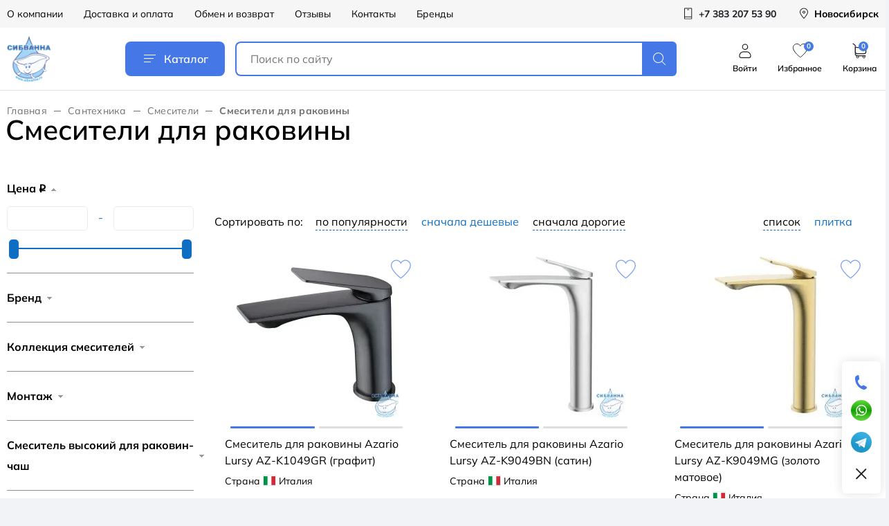

--- FILE ---
content_type: text/css
request_url: https://sibvanna.ru/bitrix/cache/css/s1/main/page_6e4a73c1e61379e682ca7e0fc35994b8/page_6e4a73c1e61379e682ca7e0fc35994b8_v1.css?175623266478329
body_size: 14034
content:


/* Start:/local/templates/main/card/fonts/style.css?17036561201212*/
@font-face {
  font-family: 'icomoon';
  src:  url('/local/templates/main/card/fonts/fonts/icomoon.eot?8mpo2w');
  src:  url('/local/templates/main/card/fonts/fonts/icomoon.eot?8mpo2w#iefix') format('embedded-opentype'),
    url('/local/templates/main/card/fonts/fonts/icomoon.ttf?8mpo2w') format('truetype'),
    url('/local/templates/main/card/fonts/fonts/icomoon.woff?8mpo2w') format('woff'),
    url('/local/templates/main/card/fonts/fonts/icomoon.svg?8mpo2w#icomoon') format('svg');
  font-weight: normal;
  font-style: normal;
  font-display: block;
}

[class^="icon-"], [class*=" icon-"] {
  /* use !important to prevent issues with browser extensions that change fonts */
  font-family: 'icomoon' !important;
  speak: never;
  font-style: normal;
  font-weight: normal;
  font-variant: normal;
  text-transform: none;
  line-height: 1;

  /* Better Font Rendering =========== */
  -webkit-font-smoothing: antialiased;
  -moz-osx-font-smoothing: grayscale;
}

.icon-uncheck-mark:before {
  content: "\e900";
}
.icon-check:before {
  content: "\e901";
}
.icon-check-mark:before {
  content: "\e902";
}
.icon-compare:before {
  content: "\e903";
}
.icon-share:before {
  content: "\e904";
}
.icon-info-mark:before {
  content: "\e905";
}
.icon-download:before {
  content: "\e906";
}
.icon-pdf-box:before {
  content: "\e907";
}
.icon-video:before {
  content: "\e908";
}

/* End */


/* Start:/local/templates/main/card/style.css?175622405267537*/
/**
/**
 * Featherlight - ultra slim jQuery lightbox
 * Version 1.7.13 - http://noelboss.github.io/featherlight/
 *
 * Copyright 2018, Noël Raoul Bossart (http://www.noelboss.com)
 * MIT Licensed.
**/
/*
html.with-featherlight {
    overflow: hidden
}*/

@font-face {
    font-family: "Inter";
    font-style: normal;
    font-weight: 400;
    src: local("Inter"),
        url("/local/templates/main/card/fonts/Inter/Inter-Regular.ttf") format("truetype");
}

.featherlight {
    display: none;
    position: fixed;
    top: 0;
    right: 0;
    bottom: 0;
    left: 0;
    z-index: 999;
    text-align: center;
    white-space: nowrap;
    cursor: pointer;
    background: rgba(51, 51, 51, 0.5);
}

.featherlight:last-of-type {
    background: rgba(51, 51, 51, 0.5);
}

.featherlight:before {
    content: "";
    display: inline-block;
    height: 100%;
    vertical-align: middle
}

.featherlight .featherlight-content {
    position: relative;
    text-align: left;
    vertical-align: middle;
    display: inline-block;
    overflow: auto;
    padding: 34px 40px 0;
    border-bottom: 25px solid transparent;
    margin-left: 5%;
    margin-right: 5%;
    max-height: 95%;
    background: #fff;
    cursor: auto;
    white-space: normal;
    border-radius: 5px;
    max-width: calc(100% - 20px);
    width: 640px;
}

.featherlight .featherlight-inner {
    display: block
}

.featherlight link.featherlight-inner,
.featherlight script.featherlight-inner,
.featherlight style.featherlight-inner {
    display: none
}

.featherlight .featherlight-close-icon {
    position: absolute;
    z-index: 9999;
    top: 15px;
    right: 15px;
    line-height: 25px;
    width: 25px;
    cursor: pointer;
    text-align: center;
    font-family: Arial, sans-serif;
    background: transparent;
    color: #909090;
    border: 0;
    padding: 0;
    font-size: 24px;
}

.featherlight .featherlight-close-icon::-moz-focus-inner {
    border: 0;
    padding: 0
}

.featherlight .featherlight-image {
    width: 100%
}

.featherlight-iframe .featherlight-content {
    border-bottom: 0;
    padding: 0;
    -webkit-overflow-scrolling: touch
}

.featherlight iframe {
    border: 0
}

.featherlight * {
    -webkit-box-sizing: border-box;
    -moz-box-sizing: border-box;
    box-sizing: border-box
}

@media only screen and (max-width: 1024px) {
    .featherlight .featherlight-content {
        margin-left: 0;
        margin-right: 0;
        max-height: 98%;
        padding: 10px 10px 0;
        border-bottom: 10px solid transparent
    }
}

@media print {
    html.with-featherlight>*> :not(.featherlight) {
        display: none
    }
}

.nice-select {
    -webkit-tap-highlight-color: transparent;
    background-color: #fff;
    border: solid 1px #CFDFE7;
    box-sizing: border-box;
    clear: both;
    cursor: pointer;
    display: block;
    float: left;
    font-family: inherit;
    font-size: 14px;
    font-weight: normal;
    height: 40px;
    line-height: 38px;
    outline: none;
    padding-left: 18px;
    padding-right: 46px;
    position: relative;
    text-align: left !important;
    -webkit-transition: all 0.2s ease-in-out;
    transition: all 0.2s ease-in-out;
    -webkit-user-select: none;
    -moz-user-select: none;
    -ms-user-select: none;
    user-select: none;
    white-space: nowrap;
    width: auto;
    box-shadow: 0px 0px 10px rgba(49, 91, 128, 0.17);
}
.nice-select:after {
    border-bottom: 2px solid #0E6EC3;
    border-right: 2px solid #0E6EC3;
    content: "";
    display: block;
    height: 7px;
    margin-top: -6px;
    pointer-events: none;
    position: absolute;
    right: 19px;
    top: 50%;
    -webkit-transform-origin: 66% 66%;
    -ms-transform-origin: 66% 66%;
    transform-origin: 66% 66%;
    -webkit-transform: rotate(45deg);
    -ms-transform: rotate(45deg);
    transform: rotate(45deg);
    -webkit-transition: all 0.15s ease-in-out;
    transition: all 0.15s ease-in-out;
    width: 7px;
}
.nice-select.open:after {
    -webkit-transform: rotate(-135deg);
    -ms-transform: rotate(-135deg);
    transform: rotate(-135deg); }
.nice-select.open .list {
    opacity: 1;
    pointer-events: auto;
    -webkit-transform: scale(1) translateY(0);
    -ms-transform: scale(1) translateY(0);
    transform: scale(1) translateY(0); }
.nice-select.disabled {
    border-color: #ededed;
    color: #999;
    pointer-events: none; }
.nice-select.disabled:after {
    border-color: #cccccc; }
.nice-select.wide {
    width: 100%; }
.nice-select.wide .list {
    left: 0 !important;
    right: 0 !important; }
.nice-select.right {
    float: right; }
.nice-select.right .list {
    left: auto;
    right: 0; }
.nice-select.small {
    font-size: 12px;
    height: 36px;
    line-height: 34px; }
.nice-select.small:after {
    height: 4px;
    width: 4px; }
.nice-select.small .option {
    line-height: 34px;
    min-height: 34px; }
.nice-select .list {
    background-color: #fff;
    border-radius: 5px;
    box-shadow: 0 0 0 1px rgba(68, 68, 68, 0.11);
    box-sizing: border-box;
    margin-top: 4px;
    opacity: 0;
    overflow: hidden;
    padding: 0;
    pointer-events: none;
    position: absolute;
    top: 100%;
    left: 0;
    -webkit-transform-origin: 50% 0;
    -ms-transform-origin: 50% 0;
    transform-origin: 50% 0;
    -webkit-transform: scale(0.75) translateY(-21px);
    -ms-transform: scale(0.75) translateY(-21px);
    transform: scale(0.75) translateY(-21px);
    -webkit-transition: all 0.2s cubic-bezier(0.5, 0, 0, 1.25), opacity 0.15s ease-out;
    transition: all 0.2s cubic-bezier(0.5, 0, 0, 1.25), opacity 0.15s ease-out;
    z-index: 9; }
.nice-select .list:hover .option:not(:hover) {
    background-color: transparent !important; }
.nice-select .option {
    cursor: pointer;
    font-weight: 400;
    line-height: 40px;
    list-style: none;
    min-height: 40px;
    outline: none;
    padding-left: 18px;
    padding-right: 29px;
    text-align: left;
    -webkit-transition: all 0.2s;
    transition: all 0.2s;
    border-top: 1px solid #CFDFE7}
.nice-select .option:first-child {
    border-top: none;
}
.nice-select .option:hover, .nice-select .option.focus, .nice-select .option.selected.focus {
    background-color: #f6f6f6; }
.nice-select .option.selected {
    font-weight: bold; }
.nice-select .option.disabled {
    background-color: transparent;
    color: #999;
    cursor: default; }

.no-csspointerevents .nice-select .list {
    display: none; }

.no-csspointerevents .nice-select.open .list {
    display: block; }

/*/----------/*/

img {
    max-width: 100%;
}

#wrapper {
    background-color: #ffffff !important;
}

.bread-crumbs {
    display: flex;
    align-items: center;
    flex-wrap: wrap;
    font-size: 13px;
    line-height: 12px;
    letter-spacing: 0.02em;
    margin-bottom: 20px !important;
}

.bread-crumbs__item {
    margin-bottom: 4px;
}

.bread-crumbs__link {
    padding: unset !important;
    font-weight: unset;
    border: unset;
    background-color: unset;
    font-size: unset;
    line-height: unset;
}

.bread-crumbs__link:after {
    display: none;
}

.bread-crumbs__item:not(:last-child):after {
    content: "";
    position: absolute;
    right: -12px;
    width: 6px;
    height: 6px;
    border: 1px solid #0E6EC3;
    border-top-width: 0;
    border-left-width: 0;
    transform: rotate(-45deg);
    top: 3px;
}

.bread-crumbs__item:not(:last-child) {
    position: relative;
    margin-right: 20.5px;
}

.bread-crumbs__link--last {
    color: #23212180;
}

.card-title {
    /*font-size: 36px;*/
    /*line-height: 42px;*/
    font-weight: 500;
    font-size: 24px;
    line-height: 130%;
    max-width: calc(100% - 35px);
}

.card-head {
    display: flex;
    align-items: flex-start;
    justify-content: space-between;
    margin-bottom: 29px !important;
}

.card-info .share-btn,
.card-head .share-btn {
    background: transparent;
    width: auto;
    height: 44px;
    line-height: 1;
    font-size: 14px;
    color: #0E6EC3;
    margin-right: 6px;
    display: flex;
    align-items: center;
}

.card-info .share-btn {
    height: 20px;
    margin-right: 0;
}

.share-btn__icon {
    font-size: 16px;
    margin: 0 9px 2px 0;
    display: inline-block;
}

.card-info .share-wrap {
    position: absolute;
    right: 20px;
    top: 20px;
}

.share-btn__text {
    border-bottom: 1px dashed rgb(14 110 195 / 30%);
}

.card-info .share-btn__icon {
    margin: 0;
}

.share-btn:hover .share-btn__text {
    border-color: transparent;
}

.share-btn:hover {
    text-decoration: none;
}

.card .slick-arrow, .complex-carousel .slick-arrow, .card-carousel .slick-arrow {
    background: #FFFFFF;
    width: 40px;
    height: 40px;
    position: absolute;
    top: 50%;
    transform: translateY(-50%);
    border-radius: 50%;
    font-size: 0;
    outline: none;
    box-shadow: 0px 0px 10px rgba(49, 91, 128, 0.17);
    z-index: 5;
    border: 1px solid transparent;
    transition: .1s ease all;
}

.card .slick-arrow:hover, .complex-carousel .slick-arrow:hover, .card-carousel .slick-arrow:hover {
    border-color: #CFDFE7;
    box-shadow: none;
}

.card .slick-prev,
.complex-carousel .slick-prev,
.card-carousel .slick-prev {
    left: 0;
}

.complex-carousel .slick-prev:before,
.card .slick-prev:before,
.card-carousel .slick-prev:before {
    content: "";
    position: absolute;
    right: 14px;
    width: 8px;
    height: 8px;
    border: 2px solid #0E6EC3;
    border-right-width: 0;
    border-bottom-width: 0;
    transform: rotate(-45deg);
    top: 15px;
}

.card .slick-next,
.complex-carousel .slick-next,
.card-carousel .slick-next {
    right: 0;
}

.complex-carousel .slick-next:before,
.card .slick-next:before,
.card-carousel .slick-next:before {
    content: "";
    position: absolute;
    right: 16px;
    width: 8px;
    height: 8px;
    border: 2px solid #0E6EC3;
    border-top-width: 0;
    border-left-width: 0;
    transform: rotate(-45deg);
    top: 15px;
}

.complex-carousel .slick-track,
.card-carousel .slick-track {
    display: flex;
    align-items: stretch;
}

.complex-carousel .slick-slide,
.card-carousel .slick-slide {
    float: none;
    height: auto;
}

.complex-carousel .slick-slide > div,
.card-carousel .slick-slide > div {
    height: 100%;
}

.card-carousel .product-img img {
    max-width: 100%;
    max-height: 100%;
    margin: auto;
    height: auto;
    width: auto;
}

.card > .container {
    display: flex;
    align-items: stretch;
    flex-wrap: wrap;
}

.card-subtitle {
    width: 100%;
    font-weight: bold;
    font-size: 24px;
    line-height: 28px;
    margin-bottom: 24px;
    margin-top: 46px;
}

.card-images {
    display: flex;
    justify-content: space-between;
    align-items: flex-start;
    width: 650px;
    position: relative;
}

.card-images__slide {
    width: 530px;
    position: relative;
    padding-bottom: 100%;
}

.card-images__slide img {
    position: absolute;
    max-width: 100%;
    max-height: 100%;
    left: 0;
    right: 0;
    bottom: 0;
    top: 0;
    margin: auto;
}

.card-images__slide iframe {
    position: absolute;
    top: 0;
    left: 0;
    right: 0;
    bottom: 0;
    margin: auto;
    width: calc(100% - 40px);
    height: 300px;
    max-width: 100%;
}

.card-label {
    position: absolute !important;
    z-index: 5;
    font-weight: bold;
    font-size: 13px;
    line-height: 15px;
    color: #fff;
    text-transform: uppercase;
    background-color: #666;
    padding: 4.5px 7.5px;
}

.card-label.sale {
    background: #EE1616;
}

.card-images__slider {
    width: calc(100% - 120px);
}

.card-images__thumb {
    width: 98px !important;
    min-width: 98px;
    height: 98px!important;
    border: 1px solid rgba(17, 113, 192, 0.2);
    /*border-radius: 4px;*/
    position: relative;
    display: flex !important;
    align-items: center;
    justify-content: center;
    flex-direction: column;
    cursor: pointer;
}

.card-images__thumb.is-active {
    border-color: #0E6EC3 !important;
}

.card-images__thumb img {
    max-width: 98%;
    max-height: 98%;
    position: absolute;
    left: 0;
    right: 0;
    top: 0;
    bottom: 0;
    margin: auto;
}

.card-images__slider .slick-arrow {
    display: none!important;
}

.card-images__thumbs {
    /*margin-top: 23px;*/
    margin: 0;
    /*display: flex;*/
    /*align-items: stretch;*/
    /*flex-direction: column;*/
    /*padding: 0 15px;*/
    /*width: calc(100% - 30px);*/
    width: 100px;
    height: 540px;
    overflow: hidden;
}

.card-images__thumbs--wrap {
    position: relative;
}

.card-images__thumbs--wrap .slick-prev,
.card .card-images__thumbs .slick-prev {
    display: flex;
    align-items: center;
    justify-content: center;
    box-shadow: none;
    width: 42px;
    height: 38px;
    left: 50%;
    margin-right: -50%;
    transform: translateX(-50%);
    border-radius: 0;
    border: none;
    top: 6px;
    background: transparent;
}

.card-images__thumbs--wrap .slick-next,
.card .card-images__thumbs .slick-next {
    display: flex;
    align-items: center;
    justify-content: center;
    box-shadow: none;
    width: 42px;
    height: 38px;
    left: 50%;
    margin-right: -50%;
    top: auto;
    transform: translateX(-50%);
    bottom: 6px;
    background: transparent;
    right: auto;
    border-radius: 0;
    border: none;
}

.card-images__thumbs--wrap .slick-prev:before,
.card .card-images__thumbs .slick-prev:before {
    border-color: #000000;
    width: 12px;
    height: 12px;
    /*left: 8px;*/
    /*top: 7px;*/
    transform: rotate(45deg);
    -webkit-transform: rotate(45deg);
}

.card-images__thumbs--wrap .slick-next:before,
.card .card-images__thumbs .slick-next:before {
    border-color: #000000;
    width: 12px;
    height: 12px;
    transform: rotate(45deg);
    -webkit-transform: rotate(45deg);
    /*left: 4px;*/
    /*top: 7px;*/
}

.card-images__thumb.is-video {
    background: #A2D5F8;
    border-color: #A2D5F8;
}

.card-images__video-label {
    font-weight: bold;
    font-size: 11px;
    line-height: 13px;
    /* identical to box height */
    text-transform: uppercase;
    /* #0E6EC3 */
    color: #0E6EC3;
}

.card-images__video-icon {
    color: #0E6EC3;
    font-size: 14px;
    margin-bottom: 6px;
    margin-left: 4px;
}

.card-info {
    width: 480px;
    margin-left: auto;
    display: block !important;
    margin-right: 5px;
}

.card-panel {
    box-shadow: 0px -2px 4px rgba(0, 0, 0, 0.14), 0px 4px 10px rgba(61, 61, 61, 0.15);
    /*box-shadow: 0px 0px 10px rgba(49, 91, 128, 0.17);*/
    /*border-radius: 4px;*/
    padding: 20px;
    display: flex;
    flex-wrap: wrap;
    position: relative;
}

@media (min-width: 768px) {
    .card-panel:first-child {
        padding-top: 13px;
    }

    .card-title {
        margin-bottom: 5px;
    }

    .card-info--border {
        padding: 0 0 10px;
        margin: 0 0 10px;
        border-bottom: 1px solid #DEDEE3;
    }
}

.card-info--border {
    width: 100%;
}

.card-artikul {
    font-weight: 400;
    font-size: 14px;
    line-height: 24px;
    color: #909090;
}

.card-artikul span {
    color: #000000;
    margin-left: 10px;
}

.card-panel__price {
    width: 100%;
    position: relative;
}

.card-panel__price .product-favorite {
    position: absolute;
    top: 4px;
    right: 0;
}

.card-panel__info {
    width: 100%;
    display: flex;
    flex-direction: column;
    align-items: flex-end;
    padding-top: 14px;
}

.card-link {
    font-size: 14px;
    line-height: 15px;
    /* #0E6EC3 */
    /*color: #0E6EC3;*/
    /*border-bottom: 1px dashed #0e6ec34d;*/
    /*display: inline-block;*/
}

/*.card-link:hover {*/
    /*border-color: transparent;*/
    /*text-decoration: none;*/
    /*color: #0E6EC3;*/
/*}*/

/*.card-link.card-link--lg {*/
    /*font-size: 16px;*/
/*}*/

.card-tabs__link {
    font-weight: 400;
    font-size: 14px;
    line-height: 21px;
    display: flex;
    align-items: center;
    justify-content: space-between;
    margin-top: 15px;
    color: #000000!important;
    text-decoration: none!important;
}

.card-tabs__link span {
    max-width: calc(100% - 57px);
}

.card-tabs__link i {
    display: block;
    width: 24px;
    height: 24px;
    background: url("/local/templates/main/card/icons/back-popup.svg") no-repeat center;
    transform: rotate(180deg);
    -webkit-transform: rotate(180deg);
}

.card-info__main-price {
    font-weight: bold;
    font-size: 32px;
    line-height: 37px;
    color: #333333;
}

.card-tabs-links {
    padding: 0 10px 0 11px;
}

.card-info__old-price {
    font-size: 16px;
    line-height: 19px;
    color: #909090;
    position: relative;
    margin-left: 16px;
}

.card-info__old-price:after {
    content: "";
    position: absolute;
    left: 0;
    right: 0;
    top: 44%;
    height: 1px;
    background: #EE1616;
}

.card-info__discount {
    background: #EE1616;
    color: #fff;
    font-weight: bold;
    font-size: 14px;
    line-height: 16px;
    display: inline-block;
    transform: translateY(-3px);
    padding: 2px 9px 1px 5px;
    margin-left: 8px;
}

.card-available {
    font-size: 14px;
    line-height: 16px;
    color: #818696;
    margin-right: 2px;
    margin-top: 14px;
    position: relative;
    padding-left: 13px;
}

.card-available:before {
    content: "";
    position: absolute;
    left: 0;
    top: 4px;
    width: 7px;
    height: 7px;
    border-radius: 50%;
    background: #818696;
}

.card-available.is-active {
    color: #161517;
}

.card-available.is-active:before {
    background: #27AE60;
}

.card-credit__icon {
    width: 27px;
    height: 16px;
    display: inline-block;
    vertical-align: middle;
    background: url(/local/templates/main/card/icons/tag.svg) center no-repeat;
    background-size: contain;
    margin-right: 9px;
}

.card-credit {
    display: flex;
    align-items: center;
    /*margin-top: 8px;*/
}

.card-credit__text {
    font-size: 14px;
    line-height: 16px;
    color: #333333;
    margin-left: 4px;
}

.card-help {
    display: flex;
    align-items: center;
    justify-content: center;
    width: 24px;
    min-width: 24px;
    height: 24px;
    background: #E4F6FF;
    border-radius: 50%;
    font-weight: 400;
    font-size: 14px;
    line-height: 100%;
    font-family: 'Inter', sans-serif;
}

.card-help:hover {
    text-decoration: none;
    color: #000000;
}

.card-credit .card-help {
    margin-left: 5px;
    margin-top: -2px;
}

.card-panel__actions {
    display: flex;
    align-items: center;
    justify-content: space-between;
    margin-top: 20px;
    width: 100%;
}

.button {
    font-weight: bold;
    font-size: 16px;
    line-height: 19px;
    text-transform: uppercase;
    /* #FFFFFF */
    color: #FFFFFF;
    background: #0E6EC3;
    border-radius: 4px;
    border: 1px solid #0E6EC3;
    outline: none;
    padding: 18px 18px 17px;
}

.button:hover {
    background: #0f7cdb;
    border-color: #0f7cdb;
}

.card-button {
    width: 208px;
    width: auto;
    flex-basis: 0;
    flex-grow: 1;
}

.card-button + .card-button {
    margin-left: 16px;
}

.button--compare {
    font-size: 18px;
    color: #7E828F;
    background: #F2F2F2;
    border-color: #F2F2F2;
}

.button--compare:hover, .button--compare.is-active {
    color: #0E6EC3;
    background: rgb(218 238 252);
    border-color: rgb(218 238 252);
}

.button--inverse {
    background-color: transparent;
    color: #0E6EC3;
}

.button--inverse:hover {
    background: #0f7cdb;
    border-color: #0f7cdb;
    color: #ffffff;
}

.card-info__params {
    display: flex;
    margin-top: 26px;
    justify-content: space-between;
    flex-wrap: wrap;
    margin-bottom: 11px;
}

.card-info__params > li {
    width: calc(50% - 15px);
    display: flex;
    break-inside: avoid;
    align-items: center;
    justify-content: space-between;
    height: 40px;
    font-size: 14px;
    line-height: 16px;
}

.card-info__params li > span:first-child {
    color: #909090;
}

.card-info__params li > span:last-child,
.card-params > li > span:last-child {
    text-align: right;
}

select.card-select {
    opacity: 0;
}

.nice-select .list {
    margin: 0;
    width: calc(100% + 2px);
    box-shadow: 0px 0px 10px rgba(49, 91, 128, 0.17);
    border: 1px solid #CFDFE7;
    border-radius: 0;
    left: -1px;
}

.nice-select .option {
    height: 30px;
    line-height: 30px;
    min-height: 30px;
    margin: 0;
    font-size: 14px;
    padding-left: 17px;
}

.nice-select .option:before {
    display: none;
}

.nice-select .option:hover, .nice-select .option.focus, .nice-select .option.selected.focus {
    background-color: #F8F8F8;
    font-weight: normal;
}

.card-order-info {
    display: flex;
    align-items: stretch;
    flex-wrap: wrap;
    justify-content: space-between;
    margin-top: 10px;
    /*margin-top: 36px;*/
}

.card-order-info__item {
    width: 100%;
    display: flex;
    align-items: center;
    /*width: calc(50% - 15px);*/
    /*background: rgb(162 213 248 / 30%);*/
    /*border-radius: 4px;*/
    /*padding: 21px 27px 17px;*/
    position: relative;
}

.card-order-info__item .card-help {
    /*position: absolute;*/
    /*right: 16px;*/
    /*top: 17px;*/
    margin-left: 12px;
}

.card-order-info__title {
    /*font-weight: bold;*/
    /*font-size: 14px;*/
    /*line-height: 16px;*/
    /*color: #333333;*/
    /*width: 100%;*/
    display: block;
    font-weight: 400;
    font-size: 14px;
    line-height: 21px;
}

.margin--left {
    margin-left: auto;
}

.card-order-info__item .card-link {
    /*margin-top: 9px;*/
    /*line-height: 1.1;*/
    font-weight: 400;
    font-size: 14px;
    line-height: 150%;
    text-align: right;
    text-decoration: underline;
    color: #000000;
}

.card-order-info__images {
    display: flex;
    align-items: center;
    margin-top: 6px;
}

.card-order-info__images img {
    margin-right: 10px;
}

.card-panel.card-panel--brand {
    /*margin-top: 33px;*/
    margin-top: 10px;
    padding: 18px 26px 18px;
    align-items: flex-start;
    justify-content: space-between;
}

.card-panel--brand {
    margin-top: 20px;
    padding: 0 0 0 11px;
    font-weight: 400;
    font-size: 14px;
    line-height: 21px;
}

.card-brand__image {
    max-width: 100px;
    margin-top: 8px;
}

.card-brand__items {
    display: flex;
    align-items: center;
    /*flex: 1 1 auto;*/
}

.card-brand__item {
    display: flex;
    flex-direction: column;
    /*padding-top: 3px;*/
    /*padding-left: 24px;*/
    /*margin-right: auto;*/
}

.card-brand__value,
.card-brand__name {
    font-weight: 400;
    font-size: 14px;
    line-height: 21px;
}

.card-brand__value {
    /*margin-top: 4px;*/
}

.card-brand__сity {
    font-weight: 400;
    font-size: 14px;
    line-height: 21px;
}

.card-brand__info {
    display: flex;
    align-items: center;
    /*max-width: 103px;*/
    font-size: 14px;
    line-height: 21px;
    margin-top: 6px;
    /*color: #333333;*/
    /*position: relative;*/
    /*border-left: 1px solid #EBF2F5;*/
    /*padding: 12px 0 8px 23px;*/
    /*margin-left: 33px;*/
}

.card-brand__info .card-help {
    /*position: absolute;*/
    /*right:/ -10px;*/
    /*top: -2px;*/
    margin-left: 5px;
}

.card-brand__info.is-lg {
    max-width: unset;
    display: flex;
    align-items: center;
}

.card-brand__info.is-lg .card-help {
    position: static;
    margin-left: 10px;
}

.card-documents {
    display: flex;
    align-items: center;
    flex-wrap: wrap;
    justify-content: space-between;
    width: 100%;
    margin-bottom: -17px;
    padding-right: 4px;
}

.card-documents__item {
    display: flex;
    align-items: stretch;
    width: calc(50% - 15px);
    margin-bottom: 15px;
}

.card-documents__text {
    background: rgba(235, 242, 245, 0.4);
    border: 1px solid #CFDFE7;
    border-left: none;
    border-radius: 0 4px 4px 0;
    flex: 1 1 auto;
    padding: 10px 19px 10px 26px;
    color: #333333;
    font-size: 14px;
    line-height: 16px;
    display: flex;
    align-items: center;
    justify-content: space-between;
}

.card-documents__size {
    color: #909090;
    flex: none;
}

.card-documents__icon {
    width: 56px;
    height: 56px;
    box-shadow: 0px 0px 10px rgba(49, 91, 128, 0.17);
    border-radius: 4px 0px 0px 4px;
    background: #EE1616;
    color: #fff;
    font-family: "icomoon" !important;
    speak: never;
    font-style: normal;
    font-weight: normal;
    font-variant: normal;
    text-transform: none;
    line-height: 1;
    -webkit-font-smoothing: antialiased;
    -moz-osx-font-smoothing: grayscale;
    display: flex;
    align-items: center;
    justify-content: center;
    font-size: 20px;
    flex: none;
}

.card-documents__icon.is-pdf:before {
    content: "\e907";
}

.card-documents__item:hover .card-documents__icon.is-pdf:before {
    content: "\e906";
}

.card-documents__item:hover {
    text-decoration: none;
}

.card-documents__item:hover .card-documents__text {
    background-color: #EE1616;
    border-color: #EE1616;
    color: #ffffff;
}

.card-documents__item:hover .card-documents__size {
    color: #ffffff;
}

.card-offers__item {
    padding: 10px 30px 10px 0;
}

.card-offers {
    width: calc(100% + 26px);
    margin-right: -26px;
    margin-top: -10px;
    margin-bottom: -13px;
}

.card .card-offers .slick-next {
    right: 12px;
}

.card-offers__input {
    display: none;
}

.card-offers__inner {
    display: flex;
    align-items: center;
    border: 1px solid #CFDFE7;
    border-radius: 4px;
    padding: 16px 12px;
    cursor: pointer;
    position: relative;
}

.card-offers__image {
    width: 64px;
    height: 64px;
    position: relative;
    flex: none;
    margin-right: 14px;
}

.card-offers__image img {
    top: 0;
    left: 0;
    right: 0;
    bottom: 0;
    margin: auto;
    position: absolute;
    max-height: 100%;
}

.card-offers__props {
    display: flex;
    flex-direction: column;
    font-size: 14px;
    line-height: 16px;
    color: #333333;
    padding-top: 2px;
}

.card .card-offers .slick-prev {
    left: -20px;
}

.card .slick-arrow.slick-disabled {
    opacity: 0;
    pointer-events: none;
}

.card-offers__prop + .card-offers__prop {
    margin-top: 8px;
}

.card-offers__prop span:first-child {
    color: #909090;
    margin-right: 7px;
}

.card-offers__inner:hover {
    box-shadow: 0px 0px 10px rgba(49, 91, 128, 0.17);
}

.card-offers__input:checked ~ .card-offers__inner {
    border-color: #4BD37B;
    box-shadow: none;
}

.card-offers__input:checked ~ .card-offers__inner:before {
    font-family: "icomoon" !important;
    speak: never;
    font-style: normal;
    font-weight: normal;
    font-variant: normal;
    text-transform: none;
    line-height: 1;
    -webkit-font-smoothing: antialiased;
    -moz-osx-font-smoothing: grayscale;
    display: flex;
    align-items: center;
    justify-content: center;
    font-size: 14.5px;
    content: "\e902";
    color: #4BD37B;
    position: absolute;
    top: 10px;
    left: 8px;
}

.card-params {
    display: flex;
    flex-wrap: wrap;
    align-items: stretch;
    justify-content: space-between;
    margin: 1px 0 -3px;
    font-size: 14px;
    line-height: 16px;
    width: 100%;
}

.card-params > li {
    width: calc(50% - 16px);
    height: 40px;
    display: flex;
    align-items: center;
    justify-content: space-between;
    padding: 0 17px;
}

.card-params > li:nth-child(4n+1), .card-params > li:nth-child(4n+2) {
    background: rgb(235 242 245 / 40%);
}

.card-params .nice-select {
    margin-right: -17px;
}

.card-description {
    font-size: 16px;
    line-height: 24px;
    color: #333333;
    margin: -5px 0 -4px;
    width: 100%;
}

.card-description p {
    margin-bottom: 24px;
}

.card-description p:last-child {
    margin-bottom: 0;
}

.card-complex {
    display: flex;
    align-items: stretch;
    flex-wrap: wrap;
    margin: 0 0 -26px;
    width: calc(100% - 7px);
}

.card-complex__item {
    width: calc(100% / 4 - 24px);
    margin-bottom: 30px;
    margin-right: 32px;
    position: relative;
    background-color: #ffffff;
    display: none;
}

.is-all-show .card-complex__item,
.card-complex__item:nth-child(-n+4) {
    display: block;
}

.card-complex__item:nth-child(4n) {
    margin-right: 0;
}

.card-complex__input {
    display: none;
}

.card-complex__inner {
    width: 100%;
    /*height: 100%;*/
    display: block;
}

.card-complex__container {
    border: 1px solid #CFDFE7;
    box-sizing: border-box;
    border-radius: 4px;
    height: 100%;
    padding: 20px 27px 25px;
    position: relative;
    cursor: pointer;
    background-color: #ffffff;
    text-decoration: none!important;
}

.card-complex__inner:hover {
    text-decoration: none;
}

.card-complex__image {
    width: 170px;
    height: 170px;
    display: flex;
    align-items: center;
    justify-content: center;
    margin: 0 auto;
}

.card-complex__content {
    margin-top: 10px;
    font-size: 16px;
    line-height: 19px;
    display: block;
}

.card-complex__icon {
    background: #EE1616;
    border-radius: 4px;
    width: 64px;
    height: 64px;
    flex: none;
    margin-right: 15px;
    color: #fff;
}

.card-complex__icon.is-pdf {
    font-family: "icomoon" !important;
    speak: never;
    font-style: normal;
    font-weight: normal;
    font-variant: normal;
    text-transform: none;
    line-height: 1;
    -webkit-font-smoothing: antialiased;
    -moz-osx-font-smoothing: grayscale;
    display: flex;
    align-items: center;
    justify-content: center;
    font-size: 30px;
}

.card-complex__icon.is-pdf:before {
    content: "\e907";
}

.card-complex__quantity {
    color: #909090;
    margin-top: 10px;
    display: block;
}

.card-complex__price {
    margin-top: 10px;
    display: block;
    font-weight: bold;
    color: #333333;
}

.card-complex__check {
    position: absolute;
    top: 10px;
    left: 10px;
    width: 25px;
    height: 25px;
    z-index: 2;
    cursor: pointer;
    background: #FFFFFF;
    border: 1px solid #1171C0;
}

.card-complex__input:checked + .card-complex__check {
    background: #1171C0;
}

.card-complex__check::before {
    content: "";
    display: block;
    position: absolute;
    left: 50%;
    margin-right: -50%;
    top: 50%;
    transform: translate(-50%, -50%);
    width: 17px;
    height: 13px;
    background: url("/local/templates/main/card/icons/check-new.svg") no-repeat center;
}

/*.card-complex__check:before{*/
    /*font-family: "icomoon" !important;*/
    /*speak: never;*/
    /*font-style: normal;*/
    /*font-weight: normal;*/
    /*font-variant: normal;*/
    /*text-transform: none;*/
    /*line-height: 1;*/
    /*-webkit-font-smoothing: antialiased;*/
    /*-moz-osx-font-smoothing: grayscale;*/
    /*position: absolute;*/
    /*top:0;*/
    /*left: 0;*/
    /*font-size: 22px;*/
    /*color: #909090;*/
    /*content: "\e900";*/
/*}*/

/*.card-complex__input:checked ~ .card-complex__check:before {*/
    /*content: "\e902";*/
    /*color: #4BD37B;*/
/*}*/

/*.card-complex__input:not(:checked) ~ .card-complex__check:hover:before {*/
    /*color: #EE1616;*/
/*}*/

.policy {
    font-size: 14px;
    margin-bottom: 18px;
    color: #909090;
}

.policy a {
    color: #0e6ec3;
}

.card-more-items {
    display: flex;
    align-items: stretch;
    flex-wrap: wrap;
    margin: 0 0 -30px;
    justify-content: space-between;
    padding-right: 7px;
    width: 100%;
}

.card-more-item {
    width: calc(50% - 15px);
    border: 1px solid #CFDFE7;
    border-radius: 4px;
    margin-top: 0 !important;
    margin-bottom: 30px;
    min-height: 104px;
    display: flex;
    align-items: center;
    padding: 11px 21px 11px 11px;
    justify-content: space-between;
}

.card-more-item__image {
    width: 80px;
    height: 80px;
    flex: none;
    margin-right: 17px;
    display: flex;
    align-items: center;
    justify-content: center;
}

.card-more-item__name {
    font-size: 14px;
    line-height: 16px;
}

.card-more-item__price {
    color: #333333;
    /*margin-top: 14px;*/
    font-weight: bold;
    font-size: 16px;
    line-height: 19px;
}

.card-more-item__action {
    width: 100%;
    /*flex: none;*/
    /*margin-left: 17px;*/
}

.card-more-item__button--added {
    display: none;
}

.card-more-item__button {
    width: 100%;
    display: flex;
    text-align: center;
    justify-content: center;
}

.card-more-item__content {
    align-self: stretch;
    display: flex;
    flex-direction: column;
    justify-content: space-between;
    padding-top: 9px;
    padding-bottom: 5px;
    flex: 1 1 auto;
}

.card-more-item__button:hover {
    text-decoration: none;
    color: #fff;
}

.card-more-item.is-bought {
    border-color: #0E6EC3;
}

.card-more-item.is-bought .card-more-item__button {
    display: none;
}

.card-more-item.is-bought .card-more-item__button--added {
    display: flex;
    width: 100%;
    justify-content: center;
    padding: 0;
    height: 56px;
    align-items: center;
    background: rgb(208 234 251);
    border: none;
    color: #0E6EC3;
    text-decoration: none;
}

.card-more-item.is-bought .card-more-item__button--added span {
    display: flex;
    align-items: center;
    justify-content: center;
    flex: 1 1 auto;
    padding-right: 4px;
}

.card-more-item.is-bought .card-more-item__button--added:before {
    content: "\e901";
    align-self: stretch;
    width: 56px;
    flex: none;
    background: #0E6EC3;
    border-radius: 4px 0 0 4px;
    font-family: "icomoon" !important;
    speak: never;
    font-style: normal;
    font-weight: normal;
    font-variant: normal;
    text-transform: none;
    line-height: 1;
    -webkit-font-smoothing: antialiased;
    -moz-osx-font-smoothing: grayscale;
    color: #fff;
    display: flex;
    align-items: center;
    justify-content: center;
    font-size: 21px;
}

.card-others {
    /*margin: 60px 0 0;*/
    padding: 100px 0;
}

.card .card-others {
    width: 100%;
    margin-top: 79px;
}

.card-others.is-blue {
    background: #F1F3F7;
    padding: 100px 0;
}

.card-others .container .card-subtitle:first-child {
    margin-top: 0;
}

.complex-carousel,
.card-carousel {
    margin: -1px -5px -5px -15px;
}

.card-carousel__item {
    padding: 5px 0;
    height: 100%;
}

.card-carousel .product > div:not(.slider) {
    flex: 1 1 auto;
    display: flex;
    flex-direction: column;
}

.complex-carousel .slick-arrow,
.card-carousel .slick-arrow {
    top: 45%;
}

.complex-carousel .slick-prev {
    left: -70px;
    box-shadow: none;
    border: 1px solid rgba(17, 113, 192, 0.2);
}

.card-carousel .slick-prev {
    left: -42px;
}

.complex-carousel .slick-next {
    right: -70px;
    box-shadow: none;
    border: 1px solid rgba(17, 113, 192, 0.2);
}

.card-carousel .slick-next {
    right: -52px;
}

footer {
    margin-top: 0;
}

.complex-carousel .product,
.card-carousel .product {
    width: 100%;
    max-width: 265px;
    margin: 0 auto;
    height: 100%;
}

.complex-carousel .product {
    box-shadow: none;
    -webkit-box-shadow: none;
    border: 1px solid #e4eef2;
    max-width: 267px;
    border-radius: 0;
}

.popup-title {
    text-align: left !important;
}

.popup-list__item {
    display: flex;
    align-items: flex-start;
    margin-bottom: 15px;
}

.popup-list__image {
    width: 80px;
    height: 80px;
    flex: none;
    margin-right: 26px;
}

.popup-list__name {
    font-weight: bold;
    font-size: 16px;
    line-height: 19px;
}

.popup-list__text {
    font-size: 14px;
    line-height: 16px;

    /* #818696 */
    color: #818696;
    margin-top: 10px;
}


.popup-list {
    margin-top: 25px;
}

.popup-list__content {
    padding-top: 5px;
}

.featherlight .featherlight-content.one-click-popup {
    padding: 34px 40px 22px;
    width: 400px;
}

.featherlight.is-complex .featherlight-content {
    width: 1378px;
    max-width: 100%;
    padding: 50px 110px 59px 119px;
}

.complex-popup-content {
    width: 1137px;
    max-width: 100%;
}

.is-complex .popup-title {
    font-weight: 500;
    font-size: 24px;
    line-height: 130%;
    margin-bottom: 33px;
}

.card-images__slider:not(.slick-initialized),
/*.card-images__thumbs:not(.slick-initialized),*/
.card-offers:not(.slick-initialized),
.complex-carousel:not(.slick-initialized),
.card-carousel:not(.slick-initialized) {
    opacity: 0;
}

.card-panel__count-price {
    width: 100%;
    display: flex;
    align-items: center;
    background-color: rgba(162, 213, 248, 0.3);
    border-radius: 4px;
    padding: 11px 17px 10px 10px;
    justify-content: space-between;
    margin: 25px 0 0;
}

.card-count-action {
    display: flex;
    align-items: center;
}

.card-total-price {
    display: flex;
    align-items: center;
    max-width: calc(100% - 250px);
    font-size: 18px;
    line-height: 21px;
    color: #333333;
}

.card-total-price .bold {
    display: inline-block;
    margin-left: 7px;
    font-weight: bold;
    font-size: 20px;
    line-height: 23px;
}

.card-count__input {
    font-size: 16px;
    line-height: 19px;
    color: #333333;
    height: 35px;
    flex: 1 1 auto;
    width: 60px;
    padding: 8px 3px;
    text-align: center;
    border: 1px solid #4D64AA;
    margin: 0 -1px;
}

.card-count__action {
    display: flex;
    align-items: center;
    justify-content: center;
    width: 35px;
    min-width: 35px;
    height: 35px;
    border: 1px solid #4D64AA;
}

.card-count__minus {
    border-radius: 4px 0px 0px 4px;
}

.card-count__plus {
    border-radius: 0 4px 4px 0;
}

.card-count {
    display: flex;
    align-items: stretch;
    box-shadow: 0px 0px 10px rgba(49, 91, 128, 0.17);
    background: #FFFFFF;
    width: 130px;
}

.card-count__action i {
    display: inline-block;
    height: 2px;
    width: 8px;
    background: #4D64AA;
    position: relative;
}

.card-count__plus i::before {
    content: "";
    display: inline-block;
    height: 2px;
    width: 8px;
    background: #4D64AA;
    transform: translate(-50%, -50%) rotate(-90deg);
    -webkit-transform: translate(-50%, -50%) rotate(-90deg);
    position: absolute;
    top: 50%;
    left: 50%;
    margin-right: -50%;
}

.card-count-type {
    margin-left: 19px;
    display: flex;
    align-items: center;
}

.card-count-type__input {
    display: none!important;
}

.card-count-type__label {
    display: flex;
    align-items: center;
    cursor: pointer;
}

.card-count-type__label span {
    font-size: 16px;
    line-height: 19px;
    color: #0E6EC3;
}

.card-count-type__label + .card-count-type__label {
    margin-left: 15px;
}

.card-count-type__label .card-count-type__input:checked + span {
    border-bottom: 1px dashed #0E6EC3;
}

.card-info__one-price {
    display: block;
    font-size: 16px;
    line-height: 19px;
    color: #333333;
    margin: 2px 0 19px;
}

.card-link__item {
    font-weight: 400;
    font-size: 14px;
    line-height: 24px;
    color: #1171C0;
    text-decoration: none!important;
    position: relative;
}

.card-link__item::after {
    content: "";
    position: absolute;
    left: 0;
    right: 0;
    width: 100%;
    top: calc(100% - 3px);
    border-bottom: 1px dashed #1171C0;
    transition: all .2ms ease-in;
}

.card-link__item:hover::after {
    border-color: transparent;
}

.card-info__set--top {
    display: flex;
    justify-content: space-between;
    align-items: center;
    margin-bottom: 13px;
}

.card-set__img {
    width: 60px;
    height: 60px;
    border: 1px solid rgba(17, 113, 192, 0.2);
    position: relative;
}

.card-set__img img {
    position: absolute;
    left: 0;
    right: 0;
    top: 0;
    bottom: 0;
    margin: auto;
    max-height: 100%;
    max-width: 100%;
}

.card-set__item {
    padding: 5px;
}

.card-set__list {
    display: flex;
    flex-wrap: wrap;
    margin: -5px;
}

.card-info__set {
    padding-bottom: 15px;
}

.card-panel__price .card-info__set--top {
    margin-bottom: 0;
    margin-top: 8px;
}

.card-credit .card-credit__text,
.card-credit .card-link {
    font-size: 14px;
    line-height: 21px;
}

.card-panel__info.left {
    align-items: flex-start;
}

.card-complex__button {
    /*display: none;*/
    display: flex;
    align-items: center;
    justify-content: center;
    font-weight: 500;
    font-size: 16px;
    line-height: 150%;
    text-transform: uppercase;
    color: #FFFFFF;
    padding: 8px 10px;
    background: #1171C0;
    border: 1px solid #1171C0;
    border-radius: 4px;
    transition: all .2ms ease-in;
    margin-top: 20px;
    text-decoration: none!important;
}

.card-complex__button:hover {
    color: #FFFFFF;
    background: #0f7cdb;
    border-color: #0f7cdb;
}

/*.card-complex__item:hover .card-complex__button {*/
    /*display: flex;*/
/*}*/

/*.card-complex__item:not(.card-complex__item--nothover):hover .card-complex__container {*/
    /*position: absolute;*/
    /*left: 0;*/
    /*right: 0;*/
    /*top: 0;*/
    /*padding-bottom: 25px;*/
    /*height: auto;*/
/*}*/

.card-complex-bottom {
    display: flex;
    align-items: center;
    justify-content: space-between;
    margin-top: 42px;
}

.card-complex__action {
    display: flex;
    align-items: center;
}

.js-add-basket-complex {
    padding: 12px 41px;
    background: #1171C0;
    border-radius: 4px;
    margin-right: 35px;
    font-weight: 500;
    font-size: 16px;
    line-height: 150%;
    text-transform: uppercase;
}

.card-complex__product--price {
    display: flex;
    flex-direction: column;
    align-items: flex-start;
}

.card-complex__product--price .count-item {
    display: block;
    font-weight: 400;
    font-size: 14px;
    line-height: 21px;
    margin-bottom: 4px;
}

.card-complex__product--price .price-item {
    display: block;
    font-weight: 500;
    font-size: 24px;
    line-height: 110%;
}

.card-complex__more {
    display: inline-flex;
    align-items: center;
    font-weight: 400;
    font-size: 14px;
    line-height: 21px;
    text-decoration: none!important;
    color: #000000!important;
}

.card-complex__more i {
    display: flex;
    align-items: center;
    justify-content: center;
    width: 24px;
    height: 24px;
    background: url("/local/templates/main/card/icons/back-popup.svg") no-repeat center;
    margin-left: 10px;
    transform: rotate(-90deg);
    -webkit-transform: rotate(-90deg);
    transition: all .2ms ease-in;
}

.card-complex__more.is-down i {
    transform: rotate(90deg);
    -webkit-transform: rotate(90deg);
    transition: all .2ms ease-in;
}

.complex-popup-content .product-button {
    display: flex;
    align-items: center;
    justify-content: center;
    width: 100%;
    padding: 7px 15px;
    background: #FFFFFF;
    border: 1px solid #1171C0;
    border-radius: 4px;
    font-weight: 500;
    font-size: 16px;
    line-height: 150%;
    text-transform: uppercase;
    color: #1171C0;
    margin-top: 10px;
    text-decoration: none!important;
}

.complex-popup-wrapper .product-footer {
    flex-wrap: wrap;
    align-items: stretch;
}

.complex-popup-content .product-to-basket {
    font-weight: 500;
    font-size: 16px;
    line-height: 150%;
    width: 100%;
    text-transform: uppercase;
}

@media (min-width: 768px) {
    .card-complex__container {
        display: flex;
        flex-direction: column;
        align-items: stretch;
    }

    .card-complex__inner {
        margin-bottom: 20px;
    }

    .card-complex__button {
        margin-top: auto;
    }

    .card-complex__container--default  .card-complex__inner {
        margin-bottom: 0;
    }
}

@media (max-width: 1281px) {
    .complex-carousel .slick-next,
    .card-carousel .slick-next {
        right: -10px;
    }

    .complex-carousel .slick-prev,
    .card-carousel .slick-prev {
        left: -5px;
    }

    .card-offers {
        margin-left: -15px;
    }

    .card-offers__item {
        margin-left: 15px;
    }

    .card .card-offers .slick-prev {
        left: -5px;
    }

    .card .card-offers .slick-next {
        right: -5px;
    }
}

@media (max-width: 1199px) {
    .card-images__thumbs {
        display: flex;
        align-items: stretch;
        flex-direction: column;
        width: 100%;
        height: 100px;
    }

    .card-images__slider {
        width: 100%;
        margin-bottom: 23px;
    }

    .card-images__thumbs--wrap .slick-prev,
    .card .card-images__thumbs .slick-prev {
        width: 17px;
        height: 17px;
        left: 6px;
        margin-right: 0;
        top: 50%;
        transform: translate(0, -50%);
        -webkit-transform: translate(0, -50%);
    }

    .card-images__thumbs--wrap .slick-next,
    .card .card-images__thumbs .slick-next {
        width: 17px;
        height: 17px;
        left: auto;
        right: 6px;
        margin-right: 0;
        top: 50%;
        transform: translate(0, -50%);
        -webkit-transform: translate(0, -50%);
        bottom: auto;
    }

    .card-images__thumbs--wrap .slick-prev::before,
    .card .card-images__thumbs .slick-prev::before,
    .card-images__thumbs--wrap .slick-next::before,
    .card .card-images__thumbs .slick-next::before {
        transform: rotate(-45deg);
        -webkit-transform: rotate(-45deg);
        position: static;
    }

    .card-images,
    .card-info {
        width: 650px;
        max-width: 100%;
        margin: 0 auto;
    }

    .card-images {
        flex-direction: column-reverse;
        align-items: stretch;
        margin-bottom: 30px;
    }
}

@media (max-width: 1024px) {
    .card-complex__item {
     width: calc(100% / 3 - 20px);
    }

    .card-complex__item:nth-child(4n) {
     margin-right: 30px;
    }

    .card-complex__item:nth-child(3n) {
     margin-right: 0;
    }
    }

    @media (max-width: 1024px) and (min-width: 961px), (max-width: 767px) {
    .card-info {
     width: calc(100% - 540px);
    }

    .card-images {
     width: 500px;
    }

    .card-panel__price {
     width: 100%;
     order: 1;
    }

    .card-panel__actions {
     flex-wrap: wrap;
     order: 2;
    }

    .card-panel__info {
     width: 100%;
     flex-direction: revert;
     order: 2;/*order: 3;*/
     padding: 16px 0 0;
     justify-content: space-between;
    }

    .card-panel__count-price {
     order: 2;
    }

    .card-available {
     margin-top: 0;
    }

    .card-panel {
     padding: 28px 20px 20px;
    }

    .card-button {
     width: 100%;
    }

    .card-one-click {
        /*width: calc(100% - 66px);*/
        width: 100%;
        margin-top: 10px;
    }

    .button--compare {
        margin-top: 10px;
    }

    .card-info__params > li {
        width: 100%;
    }

    .card-order-info__item {
        width: 100%;
        margin-bottom: 10px;
        height: 88px;
    }

    .card-panel.card-panel--brand {
        margin-top: 2px;
    }

    .card-order-info {
        margin-top: 32px;
    }

    .card-brand__info {
        border: none;
        padding: 0;
        width: 100%;
        max-width: unset;
        margin: 15px 0 0;
        display: flex;
        align-items: center;
    }

    .card-brand__info .card-help {
        position: static;
        margin-left: 10px;
    }
}

@media (max-width: 1030px) {

    .card-info {
        width: 100%;
        margin-top: 30px;
    }

    .card-button {
        width: auto;
        flex: 1 1 auto;
    }

    .card-button + .button {
        margin-left: 16px;
    }

    .card-complex__item {
        width: calc(100% / 2 - 15px);
        margin-right: 30px;
    }

    .card-complex__item:nth-child(3n) {
        margin-right: 30px;
    }

    .card-complex__item:nth-child(2n) {
        margin-right: 0;
    }

    .card-images {
        margin-left: auto;
        margin-right: auto;
    }

    .card-images {
        margin-left: auto;
        margin-right: auto;
    }

    .card-more-item {
        flex-wrap: wrap;
        height: auto;
        padding-bottom: 19px;
        padding-right: 20px;
    }

    .card-more-item__content {
        width: calc(100% - 97px);
    }

    .card-more-item__action {
        width: calc(100% - 97px);
        margin-left: auto;
        margin-top: 11px;
    }

}

@media (min-width: 768px) {
    .view-sm {
        display: none !important;
    }
}


@media (max-width: 767px) {
    .hide-sm {
        display: none !important;
    }

    .card-images {
        width: 100%;
    }

    .card-offers .slick-list {
        transform: none !important;
        overflow: unset !important;
    }

    .card-offers .slick-track {
        width: 100% !important;
        transform: none !important;
    }

    .card .card-offers .slick-arrow {
        display: none !important;
    }

    .card-offers .slick-slide {
        width: 100% !important;
    }

    .card-offers__item {
        padding-right: 0;
        margin-left: 0;
        padding-top: 0;
        padding-bottom: 8px;
    }

    .card-offers {
        width: 100%;
        margin-left: 0;
        margin-top: 0;
        margin-bottom: -6px;
        margin-right: unset;
    }

    .card-images__thumbs {
        width: calc(100% + 20px);
        padding: 0px 10px;
        margin-left: -10px;
        margin-right: -10px;
        margin-top: 6px;
        overflow: auto;
        -ms-overflow-style: none;
        scrollbar-width: none;
    }

    .card-images__thumbs .slick-list {
        overflow: unset !important;
    }

    .card-images__thumbs::-webkit-scrollbar {
        display: none;
    }

    .card-images__thumbs--nav {
        display: none;
    }

    .card-images__thumb:not(:last-child) {
        margin-right: 4px;
    }

    .bread-crumbs {
        display: none !important;
    }

    .card-title {
        font-size: 24px;
        line-height: 130%;
        max-width: 100%;
        margin-bottom: 12px;
        /*margin-top: 15px;*/
    }

    .card-button + .button {
        margin-left: unset;
    }

    .card-set__title {
        font-size: 14px;
        line-height: 24px;
    }

    .card-one-click {
        /*width: calc(100% - 66px);*/
        width: 100%;
        flex: none;
    }

    .card-info__set {
        border-top: 1px solid #DEDEE3;
        border-bottom: 1px solid #DEDEE3;
        padding: 3px 0 10px;
        margin-bottom: 10px;
    }

    .card-info__set--top {
        margin-bottom: 6px;
    }

    .card-set__list {
        margin: -7.5px;
    }

    .card-set__item {
        padding: 7.5px;
    }

    .card-params > li:nth-child(4n+1), .card-params > li:nth-child(4n+2) {
        background: transparent;
    }

    .card-params > li:nth-child(odd) {
        background: rgb(235 242 245 / 40%);
    }

    .card-params > li {
        width: 100%;
        height: 35px;
    }

    .card-info__params > li {
        width: 100%;
        height: 31px;
    }

    .card-info__params {
        margin-top: 20px;
        margin-bottom: 14px;
        overflow: hidden;
        max-height: 120px;
    }

    .card-complex__item {
        width: 100%;
        margin-right: 0 !important;
        margin-bottom: 8px;
    }

    .card-more-item {
        width: 100%;
        margin-bottom: 8px;
    }

    .card-documents__item {
        width: 100%;
        margin-bottom: 8px;
    }

    .nice-select {
        height: 35px;
        line-height: 33px;
    }

    .slick-dots {
        display: flex !important;
        align-items: center;
        justify-content: center;
        margin-bottom: -8px;
    }

    .slick-dots button {
        font-size: 0;
        width: 8px;
        height: 8px;
        border-radius: 50%;
        border: 1px solid #0E6EC3;
    }

    .slick-dots li {
        margin: 0 2px;
    }

    .slick-dots li.slick-active button {
        background: #0E6EC3;
    }

    .complex-carousel,
    .card-carousel {
        margin: 0 -4px;
    }

    .card-carousel__item {
        padding: 5px 4px;
    }

    .card-subtitle {
        font-size: 20px;
        line-height: 23px;
    }

    .card-head .share-btn {
        height: auto;
        margin-right: 0;
    }

    .card-back {
        font-size: 14px;
        line-height: 16px;
        color: #0E6EC3;
        display: flex;
        align-items: center;
        margin-left: 20px;
        position: relative;
        border-bottom: 1px dashed rgb(14 110 195 / 30%);
    }

    .card-back:before {
        content: "";
        position: absolute;
        width: 12px;
        height: 12px;
        border: 2px solid #0E6EC3;
        transform: rotate(45deg);
        border-top: none;
        border-right: none;
        left: -16px;
    }

    .card-panel__price .card-info__set--top {
        margin-top: 6px;
    }

    .header {
        margin-bottom: 17px !important;
    }

    .card-head {
        margin-bottom: 21px !important;
    }

    .card .slick-prev:before, .complex-carousel .slick-prev:before, .card-carousel .slick-prev:before {
        width: 7px;
        height: 7px;
    }

    .card .slick-next:before, .complex-carousel .slick-next:before, .card-carousel .slick-next:before {
        width: 7px;
        height: 7px;
    }

    .card .slick-arrow, .complex-carousel .slick-arrow, .card-carousel .slick-arrow {
        margin-top: -2px;
    }

    .card-info {
        margin-top: 0;
        margin-right: unset;
    }

    .card-info__main-price {
        font-size: 24px;
        line-height: 28px;
    }

    .card-info__old-price {
        margin-left: 7px;
    }

    .card-info__discount {
        margin-left: 11px;
        transform: translateY(-4px);
    }

    .card-panel {
        padding: 0;
        border: none;
        box-shadow: none;
    }

    .card-credit {
        /*margin-top: 11px;*/
        display: block;
    }

    .card-credit__icon {
        margin-right: 3px;
        display: none;
    }

    .card-credit__text {
        margin-left: 1px;
    }

    .card-credit .card-help {
        margin-left: 1px;
        display: none;
    }

    .card-order-info__item {
        /*padding: 22px 21px 16px;*/
        height: auto;
        margin: 0;
    }

    .card-panel.card-panel--brand {
        flex-direction: column;
        align-items: flex-start;
        /*padding: 19px 20px 18px;*/
        padding: 0;
        margin-top: 17px;
    }

    .card-order-info {
        margin-top: 22px;
    }

    .card-brand__image {
        max-width: 100px;
        margin: 0 0 0 16px;
    }

    /*.card-brand__items {*/
        /*flex-direction: column;*/
        /*width: calc(100% - 150px);*/
        /*padding-left: 20px;*/
        /*align-items: flex-start;*/
        /*align-self: flex-start;*/
        /*margin-top: -4px;*/
    /*}*/

    .card-brand__info {
        margin: 9px 0 0;
        order: 3;
    }

    .card-brand__items {
        margin: 0;
        order: 1;
    }

    .card-brand__name {
        color: #909090;
        margin-right: 10px;
    }

    .card-brand__right {
        display: flex;
        align-items: flex-start;
        margin: 16px 0 0;
        order: 2;
    }

    .card-brand__item {
        padding: 0;
        margin: 0;
        align-items: center;
        flex-direction: row;
    }

    /*.card-brand__item + .card-brand__item {*/
        /*margin-top: 13px;*/
    /*}*/

    .card-subtitle {
        margin: 0 0 12px;
        font-weight: 500;
        font-size: 20px;
        line-height: 23px;
    }

    .card-tabs-links {
        padding: 0;
    }

    .card-documents__text {
        padding: 10px 14px 9px 22px;
    }

    .card-panel--brand.card-panel--shadow {
        margin-top: 15px;
        padding: 15px 26px;
        background: #FFFFFF;
        box-shadow: 0px -2px 4px rgba(0, 0, 0, 0.14), 0px 4px 10px rgba(61, 61, 61, 0.15);
    }

    .card-documents {
        margin-bottom: -3px;
    }

    .card-description {
        margin: 2px 0 -4px;
    }

    .card-description p {
        margin-bottom: 8px;
    }

    .card-complex {
        /*margin: 2px 0 -12px;*/
        width: calc(100% + 20px);
        margin: 0 -10px;
        padding: 0 10px;
    }

    .card-more-items {
        padding-right: 0;
    }

    .card-more-item__content {
        align-self: flex-start;
    }

    .card-more-item__price {
        margin-top: 17px;
    }

    .card-others {
        padding: 30px 0 0;
    }

    .card-link {
        display: inline;
    }

    .card-order-info__item .card-link {
        display: inline-block;
    }

    .card-images__slide iframe {
        height: 168px;
    }

    .popup-title {
        font-size: 20px;
        line-height: 23px;
    }

    .popup-list__image {
        width: 50px;
        height: 50px;
        flex: none;
        margin-right: 16px;
    }

    .card-others .product-content {
        height: auto;
    }

    .card .card-others {
        margin-top: 40px;
    }

    .slider-tabs .tabs__caption {
        margin-bottom: 16px!important;
    }

    .product {
        box-shadow: none;
        -webkit-box-shadow: none;
        border: 1px solid #DEDEE3;
    }
}

.header {
    height: 207px;
}

@media (max-width: 1023px) {
    .header {
        height: 216px;
    }
}
@media (max-width: 767px) {
    .header {
        height: 127px;
    }
}
@media (max-width: 478px) {
    .header {
        height: 98px;
    }
}

.tabs__content {
    display: none;
}
.tabs__content.is-active {
    display: block;
}
.tabs {
    margin-bottom: unset;
    width: 100%;
    margin-top: 38px;
}

.card-others.is-blue + .card-others.is-blue {
    padding-top: 0;
}

@media (min-width: 768px) {
    .card .tabs {
        padding: 100px 0;
        margin: 0;
    }

    .card + .card-others:not(.is-blue) {
        padding-top: 0;
    }
}

.tabs__content {
    box-shadow: unset;
}

.tabs__caption {
    display: flex;
    border-bottom: 1px solid #CFDFE7;
    margin-bottom: 34px;
}

.tabs__caption li {
    padding: 14px 0;
    font-size: 18px;
    line-height: 21px;
    margin-right: 46px;
    color: #818696;
    cursor: pointer;
    position: relative;
}

.tabs__caption li.is-active {
    font-weight: bold;
    color: #333333;
    cursor: default;
}

.tabs__caption li.is-active:after {
    content: '';
    position: absolute;
    left: 0;
    right: 0;
    bottom: -1px;
    height: 4px;
    background: #0E6EC3;
}
.link-readmore {
    color: #0E6EC3;
    font-size: 16px;
    line-height: 19px;
    margin-top: 8px;
    display: inline-block;
    border-bottom: 1px dashed #0e6ec34d;
    text-decoration: none !important;
}

.tabs__content.has-collapse:not(.is-collapsed) [data-readmore="inner"]:after {
    content: '';
    position: absolute;
    left: 0;
    right: 0;
    bottom: -20px;
    background: linear-gradient(180deg, rgba(255, 255, 255, 0) 0%, rgba(255, 255, 255, 0.8) 40%, #FFFFFF 76.19%);
    height: 69px;
    pointer-events: none;
}

.tabs__content.has-collapse:not(.is-expanded) [data-readmore="inner"] {
    position: relative;
}

.tabs__content.has-collapse.is-collapsed .link-readmore {
    font-size: 0;
}

.tabs__content.has-collapse.is-collapsed .link-readmore:after {
    content: attr(data-text);
    font-size: 16px;
    line-height: 19px;
}

.slider-tabs .tabs__content {
    display: block;
    opacity: 0;
    max-height: 0;
    overflow: hidden;
    pointer-events: none;
    visibility: hidden;
}

.slider-tabs .tabs__content.is-active {
    opacity: 1;
    max-height: none;
    overflow: visible;
    pointer-events: auto;
    visibility: visible;
}

.js-fancy-video {
    display: block;
    position: absolute;
    top: 0;
    right: 0;
    left: 0;
    bottom: 0;
}

.slider-tabs .tabs__caption {
    border-bottom: none;
    margin-bottom: 20px;
    flex-wrap: wrap;
}

.slider-tabs {
    margin-top: 0;
}

.slider-tabs .tabs__caption li {
    padding: 6px 16px;
    margin-right: 0;
    background: #DEDEE3;
    border-radius: 4px;
    font-weight: 400;
    font-size: 14px;
    line-height: 150%;
    color: #000000;
    margin-bottom: 10px;
}

.slider-tabs .tabs__caption li.is-active {
    background: #1171C0;
    color: #FFFFFF;
}

.slider-tabs .tabs__caption li:not(:last-child) {
    margin-right: 10px;
}

.slider-tabs .tabs__caption li.is-active:after {
    content: none;
}

@media (max-width: 767px) {
    .tabs__caption {
        overflow: auto;
        margin: 0 -10px 19px;
        padding-left: 10px;
        -ms-overflow-style: none;
        scrollbar-width: none;
        scrollbar-height: none;
        position: relative;
    }

    .tabs__caption::-webkit-scrollbar {
        width: 0;
        height: 0;
    }
    
    .tabs__caption li {
        font-size: 16px;
        line-height: 19px;
        margin-right: 28px;
        font-weight: bold;
        padding: 15px 0;
    }
    
    .tabs {
        margin-top: 14px;
    }

    .card-panel__count-price {
        flex-direction: column;
        align-items: flex-start;
        margin: 21px 0 -10px;
        padding: 11px 17px 20px 10px;
    }

    .card-total-price {
        max-width: 100%;
        margin-top: 20px;
    }

    .card-count {
        width: 171px;
    }

    .card-count__action {
        width: 46px;
        min-width: 46px;
        height: 46px;
    }

    .card-count__input {
        width: calc(100% - 92px);
        height: 46px;
        padding: 14px 3px 13px;
    }

    .card-count-type {
        margin-left: 17px;
    }

    .card-count-type__label + .card-count-type__label {
        margin-left: 12px;
    }

    /*.card-images__thumbs--wrap {
        display: none;
    }*/

    .card-images__slider .slick-arrow {
        display: inline-block!important;
    }

    .card-images {
        margin-bottom: 66px;
    }

    .card-others {
        margin: 0;
        padding: 40px 0 46px;
    }

    .card-others.is-blue {
        padding: 40px 0 46px;
    }

    .card-others.is-blue .slick-track {
        background-color: transparent;
    }

    .card-complex__action {
        flex-direction: column-reverse;
        align-items: flex-start;
        width: 100%;
    }

    .card-complex-bottom {
        margin-top: 26px;
    }

    .card-complex__more {
        display: none;
    }

    .slider-tabs .tabs__caption li {
        white-space: nowrap;
    }

    .js-add-basket-complex {
        width: 100%;
        padding: 12px 15px;
        margin-top: 20px;
        margin-right: 0;
    }

    .card-complex__product--price {
        width: 100%;
        flex-direction: row-reverse;
        align-items: center;
        justify-content: space-between;
    }

    .card-complex__item:hover .card-complex__container {
        /*position: static;*/
        /*padding-bottom: 9px;*/
    }

    .card-complex__container {
        padding: 10px 14px 12px;
    }

    .card-complex__check {
        border-radius: 2px;
        width: 16px;
        height: 16px;
        top: 8px;
        left: 8px;
    }

    .card-complex__button {
        display: inline-block!important;
        background-color: transparent;
        border: none;
        padding: 0;
        font-weight: 400;
        font-size: 13px;
        line-height: 120%;
        text-transform: none;
        margin-top: 10px;
    }

    .card-complex__inner {
        /*height: auto;*/
    }

    .card-complex .slick-slide {
        width: 134px!important;
    }

    .card-complex__item {
        padding-right: 8px;
        background-color: transparent;
    }

    .card-complex__content {
        font-size: 12px;
        line-height: 120%;
    }

    .card-complex__image {
        width: 100%;
        height: 100px;
    }

    .card-complex .slick-dots {
        width: 100%;
    }

    .card-complex__check::before {
        width: 11px;
        height: 8px;
        background-size: contain;
    }

    .featherlight.is-complex .featherlight-content {
        padding: 20px 15px 30px;
        max-width: calc(100% - 20px);
    }

    .is-complex .product-content {
        height: auto;
        margin-bottom: 10px;
    }

    .complex-popup-content .product-to-basket,
    .complex-popup-content .product-button {
        font-size: 14px;
        line-height: 16px;
        padding: 10px;
    }
}

@media (max-width: 359px) {
    .card-count {
        width: calc(100% - 17px - 83px)
    }

    .card-count__action {
        width: 40px;
        min-width: 40px;
        height: 46px;
    }
}

@media (max-width: 35px) {
    .complex-carousel .product {
        max-width: 235px;
    }
}

@media (max-width: 340px) {
    .card-panel__price .card-info__set--top {
        flex-direction: column;
        align-items: flex-start;
    }

    .card-credit {
        margin-bottom: 6px;
    }
}

/* End */


/* Start:/local/templates/main/components/bitrix/menu/catalog/style.css?17036561205221*/
@media (min-width: 768px) {
    .catalog-multiview {
        display: none !important;
    }
}

.catalog-multiview_link {
    background-color: #ffffff;
    border: solid 1px #dae4e8;
    border-bottom: none;
    position: relative;
}

.catalog-multiview_link.is-selected/*:not(.is_lvl_1)*/ {
    background-color: #0e6ec3;
    color: #ffffff;
    border-bottom-color: #0e6ec3;
}

.catalog-multiview_link.is-selected/*:not(.is_lvl_1)*/ > a {
    color: #ffffff;
}

.catalog-multiview_link.is-selected.is_lvl_2 > a {
    background: url([data-uri]) center left 11px no-repeat;
    background-size: 10px;
}

.catalog-multiview_link.is-selected.is_lvl_3 > a {
    background: url([data-uri]) center left 20px no-repeat;
    background-size: 12px;
}

.catalog-multiview_link a {
    display: block;
    padding: 10px 12px;
	padding-right: 40px;
}

.catalog-multiview_link.is_lvl_2 a {
    padding-left: 28px;
    font-size: .95em;
    background: url([data-uri]) center left 10px no-repeat;
    background-size: 12px;
}

.catalog-multiview_link.is_lvl_3 a {
    padding-left: 40px;
    font-size: .9em;
    background: url([data-uri]) center left 20px no-repeat;
    background-size: 10px;
}

.icon-parent {
    position: absolute;
    z-index: 2;
    width: 40px;
    height: 100%;
    top: 0;
    right: 0;
    font-size: 23px;
    background: none;
    border: none;
    outline: none;
}

.icon-parent:after {
    content: '-';
}

.catalog-multiview_item.menu-close .icon-parent:after {
    content: '+';
}

.catalog-multiview_item.menu-close > .catalog-multiview_sublist {
    max-height: 0;
    -webkit-transition-duration: .15s;
    transition-duration: .15s;
    -webkit-transition-timing-function: cubic-bezier(0, 1, .5, 1);
    transition-timing-function: cubic-bezier(0, 1, .5, 1);
}

.catalog-multiview_sublist {
    overflow: hidden;
    max-height: 5000px;
    -webkit-transition-duration: .3s;
    transition-duration: .3s;
    -webkit-transition-timing-function: ease-in;
    transition-timing-function: ease-in;
}

.catalog-multiview_button {
    padding: 15px 20px;
    border-radius: 5px;
    font-size: 16px;
    position: relative;
    cursor: pointer;
    background-color: #fff;
    -webkit-box-shadow: 0px 0px 10px 0px #dae4e8;
    box-shadow: 0px 0px 10px 0px #dae4e8;
    width: 100%;
    border: none;
    /*text-align: left;
    background-image: url([data-uri]);
    background-repeat: no-repeat;
    background-size: 30px;
    background-position: center right 10px;*/
}

.catalog-multiview_list > .catalog-multiview_item:last-child > .catalog-multiview_link {
    border: solid 1px #dae4e8;
}

.catalog-multiview {
    margin-bottom: 30px;
    position: relative;
    z-index: 1;
}

.catalog-multiview.is-shown {
    margin-bottom: 10px;
    margin-top: 20px;
}

.catalog-multiview_tree:not(.is-shown) {
    margin-top: 1px;
    max-height: 0;
	-webkit-transition-duration: .15s;
	transition-duration: .15s;
	-webkit-transition-timing-function: cubic-bezier(0,1,.5,1);
	transition-timing-function: cubic-bezier(0,1,.5,1);
	overflow: hidden;
}

.catalog-multiview_button.is-open ~ .catalog-multiview_tree:not(.is-shown) {
    max-height: 10000px;
	-webkit-transition-duration: .3s;
	transition-duration: .3s;
	-webkit-transition-timing-function: ease-in;
	transition-timing-function: ease-in;
}

.catalog-multiview_link > .icon-parent {
    width: 100%;
    text-align: right;
}
.catalog-multiview_link > .icon-parent:after {
    display: inline-block;
}

.catalog-multiview_link.is-parent > a {
    pointer-events: none;
}

.catalog-multiview_item > .catalog-multiview_link > .icon-parent:after {
    padding-right: 17px;
}

.catalog-multiview_item.menu-close > .catalog-multiview_link > .icon-parent:after {
    padding-right: 14px;
}
/* End */


/* Start:/local/templates/main/components/bitrix/system.pagenavigation/.default/style.css?1721122334611*/
span.loader {
	width: 48px;
	height: 48px;
	border-radius: 50%;
	display: inline-block;
	border-top: 4px solid #6ebeff;
	border-right: 4px solid transparent;
	box-sizing: border-box;
	animation: rotation 1s linear infinite;
	opacity: 1;
	z-index: 999;
}
span.loader::after {
	content: '';  
	box-sizing: border-box;
	position: absolute;
	left: 0;
	top: 0;
	width: 48px;
	height: 48px;
	border-radius: 50%;
	border-bottom: 4px solid #337AB7;
	border-left: 4px solid transparent;
}
@keyframes rotation {
	0% {
		transform: rotate(0deg);
	}
	100% {
		transform: rotate(360deg);
	}
} 
/* End */


/* Start:/local/templates/main/components/bitrix/catalog.section/catalog.list/style.css?17562325832650*/
.product-list.spisok .product:first-child {
	margin-top: 0;
}

.product-list.spisok .product {
	width: 100%;
	padding-top: 20px;
	margin-top: 10px;
}

.product-list.spisok [data-goto] {
	flex-direction: row;
}

.product-list.spisok .slider {
	width: 33%;
}

.product-list.spisok .product-content {
	flex-direction: row;
}

.product .product-to-basket {
	min-width: 50px;
}

.product .product-to-basket span {
	display: none;
}

.product-list.spisok .price_block {
	text-align: right;
}

.product-list.spisok .product-footer {
	padding: 0;
	padding-top: 20px;
	padding-bottom: 15px;
}

.product-list.spisok .product-img {
	border: 0;
}

.product-list.spisok .product-mobile-wrap {
	display: block;
}

.product-list.spisok .product-to-basket span {
	display: inline-block;
}

.product-info {
	z-index: 3;
}


.product-props {
	font-size: 14px;
	margin: 10px 0;
}

.product-props__name {
	color: #999;
}

.product-props__value {
}

.button-more-details{
    border: 1px solid #4577E7;
    -webkit-border-radius: 6px;
    border-radius: 6px;
    background: #4577E7;
    color: #fff;
    text-align: center;
    font-weight: 600;
    font-size: 16px;
    line-height: 100%;
    padding: 11px 23px;
}

.selected-filters {
	/*display: inline-block;*/
	padding: 15px;
	background: #f8f9fa;
	border-radius: 12px;
	/*border: 1px solid #e9ecef;*/
	width: 100%;
	margin-bottom: 12px;
}
.selected-filters h3 {
	margin: 0 0 15px 0;
	font-size: 18px;
	font-weight: 600;
	color: #2c3e50;
}
.filter-tags {
	display: flex;
	flex-wrap: wrap;
	gap: 12px;
	align-items: flex-start;
}
.filter-group {
	display: flex;
	align-items: center;
	flex-wrap: wrap;
	gap: 8px;
}
.filter-group-name {
	font-weight: 600;
	color: #495057;
	margin-right: 5px;
}
.filter-tag {
	display: flex;
	align-items: center;
	padding: 6px 12px;
	background: #fff;
	border: 1px solid #dee2e6;
	border-radius: 20px;
	font-size: 14px;
	box-shadow: 0 1px 3px rgba(0,0,0,0.1);
}
.filter-value {
	margin-right: 8px;
	color: #495057;
}
.filter-remove {
	display: flex;
	align-items: center;
	justify-content: center;
	width: 18px;
	height: 18px;
	border-radius: 50%;
	background: darkorange;
	color: white;
	text-decoration: none;
	font-weight: bold;
	font-size: 14px;
	line-height: 1;
	cursor: pointer;
	transition: background 0.2s ease;
}
.filter-remove:hover {
	background: orangered;
	text-decoration: none;
	color: white;
}
.clear-all-filters {
	padding: 8px 16px;
	background: cornflowerblue;
	color: white;
	text-decoration: none;
	border-radius: 20px;
	font-size: 14px;
	font-weight: 500;
	transition: background 0.2s ease;
}
.clear-all-filters:hover {
	background: dodgerblue;
	color: white;
}
/* End */
/* /local/templates/main/card/fonts/style.css?17036561201212 */
/* /local/templates/main/card/style.css?175622405267537 */
/* /local/templates/main/components/bitrix/menu/catalog/style.css?17036561205221 */
/* /local/templates/main/components/bitrix/system.pagenavigation/.default/style.css?1721122334611 */
/* /local/templates/main/components/bitrix/catalog.section/catalog.list/style.css?17562325832650 */


--- FILE ---
content_type: text/css
request_url: https://sibvanna.ru/bitrix/cache/css/s1/main/default_0f0072a12a9d6fbe911723ac816becd7/default_0f0072a12a9d6fbe911723ac816becd7_v1.css?176306380335118
body_size: 6551
content:


/* Start:/local/templates/main/components/air/catalog.smart.filter/catalog.filter/style.css?176306367733573*/
.filter-block__inner {
    overflow: visible !important;
}
.bx_filter .filter-btn-reset {
    margin-left: 40px;
    background: none;
    border: none;
}

.bx_filter .bx_filter_section {
    position: relative;
}
.bx_filter .bx_filter_title {
    font-size: 21px;
    font-weight: bold;
    margin-bottom: 10px;
    padding: 0 10px;
    color: #000;
    text-shadow: 0 1px 0 #fff;
    /*text-align: left;*/
}
/*bx_filter_container => bx_filter_parameters_box*/
.bx_filter .bx_filter_button_box,
.bx_filter .bx_filter_parameters_box {
    margin-bottom: 20px;
    padding: 0 0 20px;
    border-bottom: 1px solid #909090;
}
.bx_filter .bx_filter_button_box:last-child {
    border-bottom: none;
}
.bx_filter .bx_filter_button_box {clear: both;}
.bx_filter.bx_horizontal .bx_filter_parameters_box {
    float: left;
    -webkit-box-sizing: border-box;
    -moz-box-sizing: border-box;
    box-sizing: border-box;
    width: 25%;
    padding: 0 15px;
}
.bx_filter.bx_horizontal .bx_filter_parameters_box:nth-child(4n+2) {clear: both;}
@media (max-width: 860px) {
    .bx_filter.bx_horizontal .bx_filter_parameters_box {width: 33.333%;}
    
    .bx_filter.bx_horizontal .bx_filter_parameters_box:nth-child(4n+2) {clear: none;}
    
    .bx_filter.bx_horizontal .bx_filter_parameters_box:nth-child(3n+2) {clear: both;}
}
@media (max-width: 640px) {
    .bx-touch .bx_filter.bx_horizontal .bx_filter_parameters_box {width: 50%;}
    
    .bx-touch .bx_filter.bx_horizontal .bx_filter_parameters_box:nth-child(4n+2) {clear: none;}
    
    .bx-touch .bx_filter.bx_horizontal .bx_filter_parameters_box:nth-child(3n+2) {clear: none;}
    
    .bx-touch .bx_filter.bx_horizontal .bx_filter_parameters_box:nth-child(2n+2) {clear: both;}
}
@media (max-width: 450px) {
    .bx-touch .bx_filter.bx_horizontal .bx_filter_parameters_box {float: none;width: 100%;}
    
    .bx-touch .bx_filter.bx_horizontal .bx_filter_parameters_box:nth-child(4n+2) {clear: none;}
    
    .bx-touch .bx_filter.bx_horizontal .bx_filter_parameters_box:nth-child(3n+2) {clear: none;}
    
    .bx-touch .bx_filter.bx_horizontal .bx_filter_parameters_box:nth-child(2n+2) {clear: none;}
}

.bx_filter .bx_filter_parameters_box_title {
    display: inline-block;
    cursor: pointer;
    position: relative;
    
    font-weight: 700;
    color: #000;
    font-size: 16px;
    line-height: 30px;
}
.bx_filter_parameters_box.active .bx_filter_parameters_box_title {
    margin-bottom: 10px;
}

.bx_filter .bx_filter_parameters_box_title:after {
    position: absolute;
    content: " ";
    width: 7px;
    height: 4px;
    top: 50%;
    /*left: -13px;*/
    right: -15px;
    margin-top: -1px;
    opacity: .8;
    background: url("[data-uri]");
}
.bx_filter .bx_filter_parameters_box.active .bx_filter_parameters_box_title:after {
    background: url("[data-uri]");
}
.bx_filter .bx_filter_block {
    display: none;
    padding: 0;
}
.bx_filter .bx_filter_button_box .bx_filter_block,
.bx_filter .bx_filter_parameters_box.active .bx_filter_block {
    display: block;
}
.bx_filter .bx_filter_parameters_box.active .bx_filter_block i {
    font-size: 15px;
    font-style: normal;
    color: #596b70;
    display: block;
    padding-bottom: 3px;
}
/*bx_filter_param_area => bx_filter_parameters_box_container*/
.bx_filter .bx_filter_parameters_box_container { /*margin-bottom:20px;*/}
/*bx_filter_param_area_block => bx_filter_parameters_box_container_block*/
.bx_filter .bx_filter_parameters_box_container_block {
    float: left;
    -webkit-box-sizing: border-box;
    -moz-box-sizing: border-box;
    box-sizing: border-box;
    width: 45%;
}
.bx_filter .bx_filter_parameters_box_container .bx_filter_parameters_box_container_block:nth-child(2) {
    width: 10%;
    text-align: center;
    color: #0e6ec3;
    padding-top: 7px;
}
.bx_filter .bx_filter_parameters_box_container .bx_filter_parameters_box_container_block:nth-child(3) {
    text-align: right;
}
/*bx_input_container => bx_filter_input_container*/
.bx_filter .bx_filter_parameters_box_container .bx_filter_input_container {
    display: inline-block;
    /*max-width:105px;*/
    width: 100%;
}
.bx_filter .bx_filter_parameters_box_container .bx_filter_parameters_box_container_block:nth-child(1) {
    padding-right: 5px;
}
.bx_filter .bx_filter_parameters_box_container .bx_filter_parameters_box_container_block:nth-child(3) {
    padding-left: 5px;
}

.bx_filter .bx_filter_parameters_box_container .bx_filter_input_container input {
    width: 100%;
    height: 35px;
    margin: 0;
    background: #fff;
    font-size: 16px;
    border-radius: 5px;
    padding: 0 10px;
    border: 1px solid #e4eef2;
}

.bx_filter .bx_filter_parameters_box_container .bx_filter_calendar_container {
    max-width: 100%;
    position: relative;
}

.bx_filter .bx_filter_parameters_box_container .bx_filter_calendar_container input.calendar {
    padding: 0 23px 0 4px;
    font-size: 15px;
}

.bx_filter .bx_filter_parameters_box_container .bx_filter_input_container img.calendar-icon {
    display: block;
    -webkit-box-sizing: border-box;
    -moz-box-sizing: border-box;
    box-sizing: border-box;
    position: absolute;
    font-size: 18px;
    top: 7px;
    right: 3px;
}

/*Track*/
.bx_filter .bx_ui_slider_track {
    position: relative;
    height: 0px;
    margin: 25px 10px 40px;
    background: #909090;
}
.bx_filter .bx_ui_slider_part {
    display: none;
    position: absolute;
    top: -6px;
    width: 1px;
    height: 17px;
    background: #a2bfc7;
}
.bx_filter .bx_ui_slider_part.p1 {left: -1px;}
.bx_filter .bx_ui_slider_part.p2 {left: 25%;}
.bx_filter .bx_ui_slider_part.p3 {left: 50%;}
.bx_filter .bx_ui_slider_part.p4 {left: 75%;}
.bx_filter .bx_ui_slider_part.p5 {right: -1px;}
.bx_filter .bx_ui_slider_part span {
    font-size: 11px;
    font-weight: bold;
    position: absolute;
    top: -16px;
    left: 50%;
    display: block;
    width: 100px;
    margin-left: -50px;
    text-align: center;
    color: #000;
}
.bx_filter .bx_ui_slider_part.p2 span,
.bx_filter .bx_ui_slider_part.p3 span,
.bx_filter .bx_ui_slider_part.p4 span {color: #6b8086;}

.bx_filter .bx_ui_slider_range,
.bx_filter .bx_ui_slider_pricebar,
.bx_filter .bx_ui_slider_pricebar_VD,
.bx_filter .bx_ui_slider_pricebar_VN,
.bx_filter .bx_ui_slider_pricebar_V {
    position: absolute;
    top: 0;
    -webkit-box-sizing: border-box;
    -moz-box-sizing: border-box;
    box-sizing: border-box;
}

.bx_filter .bx_ui_slider_range {
    z-index: 70;
}
.bx_filter .bx_ui_slider_pricebar {
    z-index: 100;
}

.bx_filter .bx_ui_slider_pricebar_VD {
    z-index: 60;
    background: #0e6ec3;
    height: 2px;
}
.bx_filter .bx_ui_slider_pricebar_VN {
    z-index: 70;
    background: #909090;
    height: 1px;
}
.bx_filter .bx_ui_slider_pricebar_V {
    z-index: 80;
    background: #0e6ec3;
    height: 2px;
}


.bx_filter .bx_ui_slider_handle {
    position: absolute;
    top: -12px;
    width: 14px;
    height: 28px;
    border: none;
    background: #0e6ec3;
    -webkit-border-radius: 5px;
    border-radius: 5px;
}
.bx_filter .bx_ui_slider_handle:hover {
    -webkit-cursor: grab;
    -ms-cursor: grab;
    -o-cursor: grab;
    cursor: grab;
}
.bx_filter .bx_ui_slider_handle:active {
    -webkit-cursor: grabbing;
    -ms-cursor: grabbing;
    -o-cursor: grabbing;
    cursor: grabbing;
}
.bx_filter .bx_ui_slider_handle.left {
    left: 0;
    margin-left: -7px;
}
.bx_filter .bx_ui_slider_handle.right {
    right: 0;
    margin-right: -7px;
}

/*
*	Select
*
*/
.bx_filter .bx_filter_select_container {
    display: inline-block;
    -webkit-box-sizing: border-box;
    -moz-box-sizing: border-box;
    box-sizing: border-box;
    height: 35px;
    padding: 1px;
    border-radius: 3px;
    background: #8ca3ae;
    background: url([data-uri]);
    background: -webkit-gradient(linear, left top, left bottom, color-stop(0%, #8ca3ae), color-stop(100%, #b6c8d2));
    background: -webkit-linear-gradient(top, #8ca3ae 0%, #b6c8d2 100%);
    background: -moz-linear-gradient(top, #8ca3ae 0%, #b6c8d2 100%);
    background: -ms-linear-gradient(top, #8ca3ae 0%, #b6c8d2 100%);
    background: -o-linear-gradient(top, #8ca3ae 0%, #b6c8d2 100%);
    background: linear-gradient(top bottom, #8ca3ae 0%, #b6c8d2 100%);
    box-shadow: 0 1px 0 0 rgba(255, 255, 255, .75);
    
    filter: progid:DXImageTransform.Microsoft.gradient(startColorstr="#8ca3ae", endColorstr="#b6c8d2", GradientType=0);
}
.bx_filter .bx_filter_select_block {
    position: relative;
    display: block;
    -webkit-box-sizing: border-box;
    -moz-box-sizing: border-box;
    box-sizing: border-box;
    width: 100%;
    height: 33px;
    margin: 0;
    padding: 0 33px 0 10px;
    border: none;
    border-radius: 2px;
    background: #fff;
    box-shadow: inset 0 3px 6px 0 rgba(215, 215, 215, .75);
}
.bx_filter .bx_filter_select_text {
    font-size: 15px;
    line-height: 33px;
    overflow: hidden;
    max-width: 100%;
    height: 33px;
    cursor: pointer;
    vertical-align: middle;
    white-space: nowrap;
    text-overflow: ellipsis;
    -ms-text-overflow: ellipsis;
}
.bx_filter .bx_filter_select_text.fix {
    min-width: 120px;
}
.bx_filter .bx_filter_select_text label {
    cursor: pointer;
}
.bx_filter .bx_filter_select_arrow {
    position: absolute;
    top: 0;
    right: 0;
    width: 34px;
    height: 33px;
    cursor: pointer;
    background: url("[data-uri]") no-repeat center;
}
/*
*	Select popup
*
*/
.bx_filter_select_popup {padding: 0;}
.bx_filter_select_popup ul {
    margin: 0;
    padding: 0;
    list-style: none;
}
.bx_filter_select_popup ul li {
    display: block;
    text-align: left;
    vertical-align: middle;
}
.bx_filter_select_popup ul li:first-child {
    border-bottom: 1px solid #e5e5e5;
    padding-bottom: 5px;
    margin-bottom: 5px;
}
.bx_filter_select_popup ul li label {
    font-size: 14px;
    line-height: 26px;
    display: block;
    text-align: left !important;
    overflow: hidden;
    -webkit-box-sizing: border-box;
    -moz-box-sizing: border-box;
    box-sizing: border-box;
    width: 100%;
    height: 26px;
    padding: 0 5px;
    cursor: pointer;
    vertical-align: middle;
    white-space: nowrap;
    text-overflow: ellipsis;
    -ms-text-overflow: ellipsis;
    color: #575757;
}
.bx_filter_select_popup ul li label.selected,
.bx_filter_select_popup ul li label:hover {
    color: #000;
    background: #f3f8fa;
}
.bx_filter_select_popup ul li label.disabled {
    color: #b8b8b8;
    background: transparent;
    display: none;
}
.bx_filter_select_popup ul li .bx_filter_param_text {
    line-height: 26px !important;
}

/*
* TAGS
*
*/
.bx_filter.bx_horizontal .bx_filter_parameters_box.tags {
    width: 100%;
    clear: both
}
.bx_filter .bx_filter_tag {
    padding: 18px;
    border: 1px solid #aed5e0;
    border-radius: 5px;
    background: rgba(151, 214, 233, .33);
}
.bx_filter .bx_tag_link {
    font-size: 12px;
    text-decoration: none;
    color: #68939e;
    border-bottom: 1px solid;
    text-shadow: none;
}
.bx_filter .bx_tag_link.active,
.bx_filter .bx_tag_link:hover {
    color: #1d3d46;
    border-bottom: none;
}

/*
*	LABEL
*
*/
.bx_filter .bx_filter_param_label {
    font-size: 16px;
    position: relative;
    display: block;
    text-align: left;
    margin-bottom: 4.7px;
    margin-right: 5px;
}
.bx_filter .bx_filter_param_label.dib {display: inline-block;}
.bx_filter .bx_filter_param_text {
    line-height: 34px;
    position: relative;
    display: inline-block;
    margin: 0 5px;
    vertical-align: middle;
    text-align: center;
    cursor: pointer;
}
.bx_filter .bx_filter_param_label.disabled .bx_filter_param_text {
    color: #6c6c6c;
    /*text-decoration: line-through;*/
}
.bx_filter .bx_filter_param_label.disabled {
    display: none;
}
.bx_filter_select_popup .bx_filter_param_label.active {
    background: #f3f8fa;
}
/*
*	Checkbox / Radio
*
*/
.bx_filter .bx_filter_input_checkbox {
    position: relative;
    display: block;
    clear: both;
    overflow: hidden;
    min-height: 20px;
    padding-top: 5px;
    padding-bottom: 5px;
}
.bx_filter .bx_filter_input_checkbox input[type=radio],
.bx_filter .bx_filter_input_checkbox input[type=checkbox] {
    clip: rect(0px, 0px, 0px, 0px);
    position: absolute;
    cursor: pointer;
}
.bx_filter .bx_filter_input_checkbox input[type=radio] + span,
.bx_filter .bx_filter_input_checkbox input[type=checkbox] + span {
    display: block;
    position: absolute;
    width: 24px;
    height: 24px;
    left: 0;
    top: 2px;
    background: url(/local/templates/main/images/SVG/Checkbox.svg) no-repeat top center / cover;
}
.bx_filter .bx_filter_input_checkbox input[type=radio]:checked + span,
.bx_filter .bx_filter_input_checkbox input[type=checkbox]:checked + span {
    background-position: center bottom;
}
.bx_filter .bx_filter_input_checkbox .bx_filter_param_text {
    display: block;
    line-height: 1;
    margin-left: 35px;
    text-align: left;
}

/*
* 	BTN
*
*/
.bx_filter .bx_filter_param_btn {
    display: inline-block;
    width: 34px;
    height: 34px;
    text-align: center;
    text-decoration: none;
    color: #000;
    vertical-align: middle;
    border: 1px solid #9dbcc3;
    border-radius: 3px;
    background: #fbfdfd;
    background: url([data-uri]);
    background: -webkit-gradient(linear, left top, left bottom, color-stop(0%, #fbfdfd), color-stop(100%, #cfe1e7));
    background: -webkit-linear-gradient(top, #fbfdfd 0%, #cfe1e7 100%);
    background: -moz-linear-gradient(top, #fbfdfd 0%, #cfe1e7 100%);
    background: -ms-linear-gradient(top, #fbfdfd 0%, #cfe1e7 100%);
    background: -o-linear-gradient(top, #fbfdfd 0%, #cfe1e7 100%);
    background: linear-gradient(top bottom, #fbfdfd 0%, #cfe1e7 100%);
    background-clip: padding-box;
    box-shadow: 0 1px 0 rgba(0, 0, 0, .1), inset 0 0 0 1px rgba(255, 255, 255, .22);
    text-shadow: 0 1px 0 #fff;
    filter: progid:DXImageTransform.Microsoft.gradient(startColorstr="#fbfdfd", endColorstr="#cfe1e7", GradientType=0);
    -webkit-transition: border .3s ease, box-shadow .1s ease, color .3s ease;
    -moz-transition: border .3s ease, box-shadow .1s ease, color .3s ease;
    -ms-transition: border .3s ease, box-shadow .1s ease, color .3s ease;
    -o-transition: border .3s ease, box-shadow .1s ease, color .3s ease;
    transition: border .3s ease, box-shadow .1s ease, color .3s ease;
    cursor: pointer;
}
.bx_filter .bx_filter_param_btn:hover {border-color: #b4d5de}
.bx_filter .bx_filter_param_btn:active,
.bx_filter .bx_filter_param_label.active .bx_filter_param_btn {
    border-color: #b4d5de;
    background: #fcfefe;
    background: url([data-uri]);
    background: -webkit-gradient(linear, left top, left bottom, color-stop(0%, #feffff), color-stop(100%, #cfe2e7));
    background: -webkit-linear-gradient(top, #fcfefe 0%, #feffff 100%);
    background: -moz-linear-gradient(top, #fcfefe 0%, #feffff 100%);
    background: -ms-linear-gradient(top, #fcfefe 0%, #feffff 100%);
    background: -o-linear-gradient(top, #fcfefe 0%, #feffff 100%);
    background: linear-gradient(top bottom, #fcfefe 0%, #cfe2e7 100%);
    filter: progid:DXImageTransform.Microsoft.gradient(startColorstr="#fcfefe", endColorstr="#feffff", GradientType=0);
    box-shadow: 0 0 0 3px #2995d7, inset 0 2px 3px rgba(0, 0, 0, .12);
}
/* --- colors */
.bx_filter .bx_filter_param_btn.bx_color_sl {
    /*width:24px;*/
    /*padding:0 1px;*/
}
.bx_filter .bx_filter_param_label.disabled .bx_filter_param_btn.bx_color_sl {
    background: transparent;
    box-shadow: none
}
.bx_filter .bx_filter_param_label.disabled .bx_filter_param_btn.bx_color_sl {position: relative;}
.bx_filter .bx_filter_param_label.disabled .bx_filter_param_btn.bx_color_sl:before {
    position: absolute;
    bottom: 0;
    right: 0;
    top: 0;
    left: 0;
    content: " ";
    /*width: 19px;*/
    /*height:19px;*/
    display: block;
    z-index: 100;
    background: url(/local/templates/main/components/air/catalog.smart.filter/catalog.filter/images/missing_v2.png) no-repeat center;
    opacity: .7;
}

/*
* BTN P/M
*
*/
.bx_filter .bx_filter_param_btn.bx_spm {
    width: 23px;
    min-width: 23px;
    height: 23px;
    padding: 0;
    vertical-align: middle;
}
.bx_filter .bx_filter_param_btn.bx_spm.bx_minus {
    background-image: url([data-uri]), -webkit-linear-gradient(#fbfdfd 0%, #cfe1e7 100%);
    background-image: url([data-uri]), -o-linear-gradient(#fbfdfd 0%, #cfe1e7 100%);
    background-image: url([data-uri]), linear-gradient(#fbfdfd 0%, #cfe1e7 100%);
    background-repeat: no-repeat, repeat;
    background-position: center 10px, center;
}
.bx_filter .bx_filter_param_btn.bx_spm.bx_plus {
    background-image: url([data-uri]), -webkit-linear-gradient(#fbfdfd 0%, #cfe1e7 100%);
    background-image: url([data-uri]), -o-linear-gradient(#fbfdfd 0%, #cfe1e7 100%);
    background-image: url([data-uri]), linear-gradient(#fbfdfd 0%, #cfe1e7 100%);
    background-repeat: no-repeat, repeat;
    background-position: center 6px, center;
}
.bx_filter .bx_filter_param_btn.bx_spm:active {
    outline: none !important;
    box-shadow: inset 0 2px 3px rgba(0, 0, 0, .12);
}
.bx_filter span.bx_spm {
    font-size: 18px;
    font-weight: bold;
    line-height: 23px;
    display: inline-block;
    height: 23px;
    margin: 0 10px;
    vertical-align: middle;
    color: #000;
}

/*
*	icon
*
*/
.bx_filter_select_popup .bx_filter_select_text_icon,
.bx_filter .bx_filter_select_text_icon {
    line-height: 33px;
    position: relative;
    display: inline-block;
    width: 24px;
    height: 24px;
    margin-top: -2px;
    margin-right: 2px;
    vertical-align: middle;
    border-radius: 2px;
}
.bx_filter_select_popup .bx_filter_btn_color_icon,
.bx_filter .bx_filter_btn_color_icon {
    line-height: 24px;
    position: relative;
    top: 5px;
    border-radius: 2px;
    display: inline-block;
    width: 24px;
    height: 24px;
    vertical-align: middle;
    box-shadow: inset 0 0 0 1px rgba(0, 0, 0, .2);
    -webkit-background-size: cover;
    background-size: cover;
}
.bx_filter_select_popup .bx_filter_btn_color_icon {
    width: 20px;
    height: 20px;
    margin: 2px 0;
    top: 0 !important;
}
.bx_filter .bx_filter_select_block .bx_filter_btn_color_icon {
    top: -1px !important;
}
.bx_filter_btn_color_icon.all {
    position: relative;
    border: none;
    box-shadow: none
}

.bx_filter_btn_color_icon.all:after,
.bx_filter_btn_color_icon.all:before {
    position: absolute;
    width: 60%;
    height: 60%;
    background: #fff;
    content: " ";
    box-shadow: inset 0 0 0 1px rgba(0, 0, 0, .2);
}
.bx_filter_btn_color_icon.all:after {
    right: 0;
    bottom: 0;
}
.bx_filter_btn_color_icon.all:before {
    top: 0;
    left: 0;
}
.bx_filter .bx_filter_param_label.disabled .bx_filter_btn_color_icon {
    opacity: .2;
}

/*
* 	BIZ
*
*/
.bx_filter .bx_filter_parameter_biz {
    font-size: 15px;
    display: inline-block;
    margin-right: 10px;
    text-decoration: none;
    color: #215968;
    border-bottom: 1px dashed;
}
.bx_filter .bx_filter_parameter_biz:hover {
    text-decoration: none;
    border-bottom: 1px solid;
}
.bx_filter .bx_filter_parameter_biz.active {
    position: relative;
    padding-left: 20px;
    color: #d54a4a;
    border-bottom: 1px solid;
}
.bx_filter .bx_filter_parameter_biz.active:hover {
    border-bottom: 1px dashed;
}
.bx_filter .bx_filter_parameter_biz.active:before {
    position: absolute;
    top: 4px;
    left: 1px;
    display: block;
    width: 13px;
    height: 13px;
    content: " ";
    background: url("[data-uri]") no-repeat center left;
}

/*
*	BTN result and reset
*
*/
.bx_filter .bx_filter_search_button {
    cursor: pointer;
    outline: none;
    font-size: 14px;
    font-weight: bold;
    line-height: 35px;
    display: inline-block;
    height: 35px;
    margin-right: 7px;
    margin-bottom: 10px;
    padding: 0 10px;
    text-decoration: none;
    color: #1075a2;
    border-top: 1px solid rgba(0, 0, 0, .1);
    border-right: 1px solid rgba(0, 0, 0, .2);
    border-bottom: 1px solid rgba(0, 0, 0, .4);
    border-left: 1px solid rgba(0, 0, 0, .2);
    border-radius: 3px;
    background: #f9fafa;
    background: -webkit-gradient(linear, left top, left bottom, color-stop(0%, #fcfefe), color-stop(100%, #c6e8f2));
    background: -webkit-linear-gradient(top, #fcfefe 0%, #c6e8f2 100%);
    background: -moz-linear-gradient(top, #fcfefe 0%, #c6e8f2 100%);
    background: -ms-linear-gradient(top, #fcfefe 0%, #c6e8f2 100%);
    background: -o-linear-gradient(top, #fcfefe 0%, #c6e8f2 100%);
    background: linear-gradient(top bottom, #fcfefe 0%, #e4f1f5 100%);
    box-shadow: 0 1px 1px 0 rgba(0, 0, 0, .1);
    text-shadow: 0 1px 0 0 rgba(255, 255, 255, .75);
    
    filter: progid:DXImageTransform.Microsoft.gradient(startColorstr="#fcfefe", endColorstr="#c6e8f2", GradientType=0);
}
.bx_filter .bx_filter_search_button:hover {
    background: #f0f9fb;
}
.bx_filter .bx_filter_search_button:active {
    position: relative;
    bottom: -1px;
    background: #e4f1f5;
    background: url([data-uri]);
    background: -webkit-gradient(linear, left top, left bottom, color-stop(0%, #e4f1f5), color-stop(100%, #f9fafa));
    background: -webkit-linear-gradient(top, #e4f1f5 0%, #f9fafa 100%);
    background: -moz-linear-gradient(top, #e4f1f5 0%, #f9fafa 100%);
    background: -ms-linear-gradient(top, #e4f1f5 0%, #f9fafa 100%);
    background: -o-linear-gradient(top, #e4f1f5 0%, #f9fafa 100%);
    background: linear-gradient(top bottom, #e4f1f5 0%, #f9fafa 100%);
    box-shadow: inset 0 1px 2px 0 rgba(0, 0, 0, .08);
    
    filter: progid:DXImageTransform.Microsoft.gradient(startColorstr="#e4f1f5", endColorstr="#f9fafa", GradientType=0);
}
.bx_filter .bx_filter_search_reset {
    cursor: pointer;
    outline: none;
    font-size: 14px;
    font-weight: bold;
    line-height: 35px;
    display: inline-block;
    height: 35px;
    margin-right: 7px;
    margin-bottom: 10px;
    padding: 0 10px;
    /*text-decoration:underline;*/
    color: #586a6f;
    border-radius: 3px;
    background: transparent;
    border: none;
    text-shadow: 0 1px 0 0 rgba(255, 255, 255, .75);
}
.bx_filter .bx_filter_search_reset:hover {
    color: #555;
}
.bx_filter .bx_filter_search_reset:active {
    position: relative;
    bottom: -1px;
    /*box-shadow: inset 0 1px 2px 0 rgba(0,0,0,0.08) ;*/
}

/*
* 	Result Popup
*
*/
.bx_filter .bx_filter_popup_result,
.bx-filter-container-hide{
    font-size: 16px;
    font-weight: normal;
    line-height: 33px;
    position: absolute;
    z-index: 930;
    display: none;
    height: 33px;
    margin-top: -7px;
    margin-left: 10px;
    padding: 0 10px;
    white-space: nowrap;
    color: #3f3f3f;
    border-top: 1px solid #c0d6dc;
    border-right: 1px solid #c0d7dd;
    border-bottom: 1px solid #c0d6dc;
    border-left: 1px solid #c0d7dd;
    border-radius: 3px;
    background: #fff;
    box-shadow: 0 2px 5px 0 rgba(0, 0, 0, .1);
}
.bx_filter .bx_filter_popup_result .arrow {
    position: absolute;
    top: 50%;
    width: 8px;
    height: 14px;
    margin-top: -7px;
    background: url(/local/templates/main/components/air/catalog.smart.filter/catalog.filter/images/arr_left.png) no-repeat center;
}
.bx_filter.bx_horizontal .bx_filter_popup_result {
    position: static !important;
    display: inline-block
}
.bx_filter.bx_horizontal .bx_filter_popup_result .arrow {
    display: none;
}
.bx_filter .bx_filter_popup_result.right {left: 102%;}
.bx_filter .bx_filter_popup_result.left {right: 102%;}
.bx_filter .bx_filter_popup_result.right .arrow {left: -8px;background: url(/local/templates/main/components/air/catalog.smart.filter/catalog.filter/images/arr_left.png) no-repeat center;}
.bx_filter .bx_filter_popup_result.left .arrow {right: -8px;background: url(/local/templates/main/components/air/catalog.smart.filter/catalog.filter/images/arr_right.png) no-repeat center;}
.bx_filter .bx_filter_popup_result a {color: #0073a3;}
.bx_filter .bx_filter_popup_result a:hover {text-decoration: none;}
.bx_filter .bx_filter_popup_result_close {display: none;}

@media (max-width: 700px) {
    .bx-touch .bx_filter .bx_filter_popup_result,
    .bx-filter-container-hide {
        font-size: 12px;
        line-height: 14px;
        position: fixed !important;
        z-index: 1001;
        top: auto !important;
        right: 0 !important;
        bottom: 60px !important;
        left: 0 !important;
        margin-top: 0;
        margin-left: 0;
        width: auto;
        height: auto;
        padding: 10px;
        border-radius: 0;
        box-shadow: 0 -2px 5px 0 rgba(0, 0, 0, .1);
    }
    
    .bx_filter .bx_filter_popup_result .arrow {
        display: none;
    }
    
    .bx-touch .bx_filter .bx_filter_popup_result_close {
        position: absolute;
        top: 50%;
        right: 10px;
        display: block;
        width: 22px;
        height: 22px;
        margin-top: -11px;
        background: url(/local/templates/main/components/air/catalog.smart.filter/catalog.filter/images/x.png) no-repeat center;
        background-size: 16px;
    }
}

.hide-link-popup {
    display: none;
}

.show-products {
    text-decoration: underline;
    cursor: pointer;
}

.show-products:hover {
    text-decoration: none;
}

.bx_filter_parameters_box_container[data-scrollbar] {
    max-height: 334px;
    overflow: hidden;
    position: relative;
    margin-bottom: 12px;
}

.bx_filter_search {
    width: 100%;
    font-size: 12.5px;
    height: 34px;
    left: 202px;
    top: 287px;
    background: #FFFFFF url(/local/templates/main/components/air/catalog.smart.filter/catalog.filter/./images/bx-search.png) center right 7px no-repeat;
    border: 1px solid #E4EEF2;
    background-size: 21px;
    box-sizing: border-box;
    border-radius: 5px;
    outline: none;
    margin-bottom: 16px;
    padding: 0 30px 0 12px;
}

/*свернуть*/

.catalog-filter__filter__link {
    display: none;
    padding-bottom: 12px;
}

.bx_filter_parameters_box_container.ps.ps--active-y + .catalog-filter__filter__link,
.bx_filter_parameters_box_container.ps.is-list-open + .catalog-filter__filter__link {
    display: initial;
}

.catalog-filter__show__list,
.catalog-filter__show-all {
    font-size: 16px;
    line-height: 24px;
    color: #0E6EC3 !important;
    text-decoration: underline;
}

.catalog-filter__show__list:hover,
.catalog-filter__show-all:hover {
    text-decoration: none;
}

.catalog-filter__show__list .collapse-all {
    display: none;
}

.bx_filter_parameters_box_container.is-list-open + .catalog-filter__filter__link .collapse-all {
    display: initial;
}

.bx_filter_parameters_box_container.is-list-open + .catalog-filter__filter__link .show-all {
    display: none;
}

.bx_filter_parameters_box_container.is-list-open {
    max-height: none !important;
    overflow: visible !important;
    overflow-anchor: auto;
    -ms-overflow-style: auto;
    margin-bottom: 12px;
}

.bx_filter_fixed_block.is-list-open {
    height: auto !important;
}

/*свернуть*/

@media (max-width: 1023px) {
    .bx_filter_parameters_box_container[data-scrollbar] {
        height: calc(100vh - 154px);
        max-height: unset;
        overflow: auto;
        padding: 20px 23px 120px;
    }
    
    .bx_filter_parameters_box_container .ps__rail-y {
        display: none;
    }
    
    .bx_filter .filter-btn-reset {
        flex: none;
    }
    
    .filter-box-close {
        max-height: 24px;
    }
    
    .bx_filter_fixed_block {
        position: fixed;
        top: 0;
        left: 0;
        width: 100%;
        height: 100vh;
        overflow: auto;
        z-index: 1005;
        background: #F1F3F7;
    }
    
    .bx_filter_block_head {
        background: #FFFFFF;
        box-shadow: 0px 0px 10px rgba(49, 91, 128, 0.2);
        padding: 12px 22px 14px;
        height: 104px;
    }
    
    .bx_filter_block_head_inner {
        display: flex;
        align-items: center;
        justify-content: space-between;
    }
    
    .bx_filter_search {
        margin-top: 18px;
    }
    
    .bx_filter .bx_filter_parameters_box_title:after {
        display: none;
    }
    
    .bx_filter .bx_filter_parameters_box_title {
        padding: 13px 0 14px;
        display: block;
        line-height: 19px;
    }
    
    .bx_filter .bx_filter_button_box, .bx_filter .bx_filter_parameters_box {
        margin-bottom: 0;
        padding-bottom: 0;
    }
    
    .bx_filter .bx_ui_slider_track {
        margin-bottom: 58px;
    }
    
    .bx_filter .bx_filter_popup_result {
        border: none;
        height: 48px;
    }
    
    .bx-touch .bx_filter .bx_filter_popup_result,
    .bx-filter-container-hide {
        height: 48px;
    }
    
    .bx_filter_popup_result__inner {
        height: 100%;
        display: flex;
        align-items: center;
        justify-content: center;
        flex-direction: row-reverse;
        font-size: 14px;
        line-height: 24px;
        /* identical to box height, or 171% */
        text-align: center;
        letter-spacing: 0.1em;
        text-transform: uppercase;
    }
    
    .count-items-filter {
        font-size: 0;
        line-height: 24px;
        display: flex;
        align-items: center;
        margin-left: -6px;
    }
    
    .show-products {
        text-decoration: none;
    }
    
    .count-items-filter span {
        font-size: 14px;
        line-height: 24px;
        display: block;
    }
    
    .show-products:after {
        content: ":";
    }
    
}

/* End */


/* Start:/local/templates/main/components/air/catalog.smart.filter/catalog.filter/themes/blue/colors.css?1703656120459*/
.bx_filter_vertical.bx_blue .bx_filter_section{
	background: #c3e9f4;
	border: 7px solid #e1f5fb;
}
.bx_filter_vertical.bx_blue .bx_ui_slider_range{
	background: url(/local/templates/main/components/air/catalog.smart.filter/catalog.filter/themes/blue/images/range_bg.png);
}
.bx_filter_vertical.bx_blue .bx_filter_control_section{text-align: center}
.bx_filter_vertical.bx_blue .bx_filter_search_button{
	height: 33px;
	line-height:33px;
}
.bx_filter_vertical.bx_blue span.icon_lupe{
	background: url(/local/templates/main/components/air/catalog.smart.filter/catalog.filter/themes/blue/images/searchicon.png) no-repeat center;
}

/* End */
/* /local/templates/main/components/air/catalog.smart.filter/catalog.filter/style.css?176306367733573 */
/* /local/templates/main/components/air/catalog.smart.filter/catalog.filter/themes/blue/colors.css?1703656120459 */


--- FILE ---
content_type: image/svg+xml
request_url: https://sibvanna.ru/local/templates/main/images/SVG/F_Filter.svg
body_size: 666
content:
<?xml version="1.0" encoding="utf-8"?>
<!-- Generator: Adobe Illustrator 21.1.0, SVG Export Plug-In . SVG Version: 6.00 Build 0)  -->
<svg version="1.1" id="Слой_1" xmlns="http://www.w3.org/2000/svg" xmlns:xlink="http://www.w3.org/1999/xlink" x="0px" y="0px"
	 viewBox="0 0 23.1 21.1" style="enable-background:new 0 0 23.1 21.1;" xml:space="preserve">
<style type="text/css">
	.st0{fill:#B4BCBF;}
	.st1{fill:#0E6EC3;}
	.st2{opacity:0.5;}
</style>
<path class="st1" d="M21,2L21,2 M21,2l-8.1,9.4v5.9l-3,1.7v-7.6L2,2H21 M21.1,0L21.1,0H2C1.2,0,0.5,0.5,0.2,1.2
	C-0.1,1.9,0,2.7,0.5,3.3l7.5,8.9v6.9c0,0.7,0.4,1.4,1,1.7c0.3,0.2,0.7,0.3,1,0.3c0.3,0,0.7-0.1,1-0.3l3-1.7c0.6-0.4,1-1,1-1.7v-5.1
	l7.6-8.8C22.9,3,23.1,2.5,23.1,2C23.1,0.9,22.2,0,21.1,0L21.1,0z M21,4L21,4L21,4L21,4z"/>
</svg>


--- FILE ---
content_type: application/javascript
request_url: https://sibvanna.ru/bitrix/cache/js/s1/main/page_16aa2753bba7713bb9e09878dde0333c/page_16aa2753bba7713bb9e09878dde0333c_v1.js?176263226370833
body_size: 15615
content:

; /* Start:"a:4:{s:4:"full";s:52:"/local/templates/main/card/script.js?176263214159593";s:6:"source";s:36:"/local/templates/main/card/script.js";s:3:"min";s:0:"";s:3:"map";s:0:"";}"*/
/*  jQuery Nice Select - v1.1.0
    https://github.com/hernansartorio/jquery-nice-select
    Made by Hernán Sartorio  */

(function ($) {

    $.fn.niceSelect = function (method) {

        // Methods
        if (typeof method == 'string') {
            if (method == 'update') {
                this.each(function () {
                    var $select = $(this);
                    var $dropdown = $(this).next('.nice-select');
                    var open = $dropdown.hasClass('open');

                    if ($dropdown.length) {
                        $dropdown.remove();
                        create_nice_select($select);

                        if (open) {
                            $select.next().trigger('click');
                        }
                    }
                });
            } else if (method == 'destroy') {
                this.each(function () {
                    var $select = $(this);
                    var $dropdown = $(this).next('.nice-select');

                    if ($dropdown.length) {
                        $dropdown.remove();
                        $select.css('display', '');
                    }
                });
                if ($('.nice-select').length == 0) {
                    $(document).off('.nice_select');
                }
            } else {
                console.log('Method "' + method + '" does not exist.')
            }
            return this;
        }

        // Hide native select
        this.hide();

        // Create custom markup
        this.each(function () {
            var $select = $(this);

            if (!$select.next().hasClass('nice-select')) {
                create_nice_select($select);
            }
        });

        function create_nice_select($select) {
            $select.after($('<div></div>')
                .addClass('nice-select')
                .addClass($select.attr('class') || '')
                .addClass($select.attr('disabled') ? 'disabled' : '')
                .attr('tabindex', $select.attr('disabled') ? null : '0')
                .html('<span class="current"></span><ul class="list"></ul>')
            );

            var $dropdown = $select.next();
            var $options = $select.find('option');
            var $selected = $select.find('option:selected');

            $dropdown.find('.current').html($selected.data('display') || $selected.text());

            $options.each(function (i) {
                var $option = $(this);
                var display = $option.data('display');

                $dropdown.find('ul').append($('<li></li>')
                    .attr('data-value', $option.val())
                    .attr('data-display', (display || null))
                    .addClass('option' +
                        ($option.is(':selected') ? ' selected' : '') +
                        ($option.is(':disabled') ? ' disabled' : ''))
                    .html($option.text())
                );
            });
        }

        /* Event listeners */

        // Unbind existing events in case that the plugin has been initialized before
        $(document).off('.nice_select');

        // Open/close
        $(document).on('click.nice_select', '.nice-select', function (event) {
            var $dropdown = $(this);

            $('.nice-select').not($dropdown).removeClass('open');
            $dropdown.toggleClass('open');

            if ($dropdown.hasClass('open')) {
                $dropdown.find('.option');
                $dropdown.find('.focus').removeClass('focus');
                $dropdown.find('.selected').addClass('focus');
            } else {
                $dropdown.focus();
            }
        });

        // Close when clicking outside
        $(document).on('click.nice_select', function (event) {
            if ($(event.target).closest('.nice-select').length === 0) {
                $('.nice-select').removeClass('open').find('.option');
            }
        });

        // Option click
        $(document).on('click.nice_select', '.nice-select .option:not(.disabled)', function (event) {
            var $option = $(this);
            var $dropdown = $option.closest('.nice-select');

            $dropdown.find('.selected').removeClass('selected');
            $option.addClass('selected');

            var text = $option.data('display') || $option.text();
            $dropdown.find('.current').text(text);

            $dropdown.prev('select').val($option.data('value')).trigger('change');
        });

        // Keyboard events
        $(document).on('keydown.nice_select', '.nice-select', function (event) {
            var $dropdown = $(this);
            var $focused_option = $($dropdown.find('.focus') || $dropdown.find('.list .option.selected'));

            // Space or Enter
            if (event.keyCode == 32 || event.keyCode == 13) {
                if ($dropdown.hasClass('open')) {
                    $focused_option.trigger('click');
                } else {
                    $dropdown.trigger('click');
                }
                return false;
                // Down
            } else if (event.keyCode == 40) {
                if (!$dropdown.hasClass('open')) {
                    $dropdown.trigger('click');
                } else {
                    var $next = $focused_option.nextAll('.option:not(.disabled)').first();
                    if ($next.length > 0) {
                        $dropdown.find('.focus').removeClass('focus');
                        $next.addClass('focus');
                    }
                }
                return false;
                // Up
            } else if (event.keyCode == 38) {
                if (!$dropdown.hasClass('open')) {
                    $dropdown.trigger('click');
                } else {
                    var $prev = $focused_option.prevAll('.option:not(.disabled)').first();
                    if ($prev.length > 0) {
                        $dropdown.find('.focus').removeClass('focus');
                        $prev.addClass('focus');
                    }
                }
                return false;
                // Esc
            } else if (event.keyCode == 27) {
                if ($dropdown.hasClass('open')) {
                    $dropdown.trigger('click');
                }
                // Tab
            } else if (event.keyCode == 9) {
                if ($dropdown.hasClass('open')) {
                    return false;
                }
            }
        });

        // Detect CSS pointer-events support, for IE <= 10. From Modernizr.
        var style = document.createElement('a').style;
        style.cssText = 'pointer-events:auto';
        if (style.pointerEvents !== 'auto') {
            $('html').addClass('no-csspointerevents');
        }

        return this;

    };

}(jQuery));

/**
 * Featherlight - ultra slim jQuery lightbox
 * Version 1.7.13 - http://noelboss.github.io/featherlight/
 *
 * Copyright 2018, Noël Raoul Bossart (http://www.noelboss.com)
 * MIT Licensed.
 **/
!function (a) {
    "use strict";

    function b(a, c) {
        if (!(this instanceof b)) {
            var d = new b(a, c);
            return d.open(), d
        }
        this.id = b.id++, this.setup(a, c), this.chainCallbacks(b._callbackChain)
    }

    function c(a, b) {
        var c = {};
        for (var d in a) d in b && (c[d] = a[d], delete a[d]);
        return c
    }

    function d(a, b) {
        var c = {}, d = new RegExp("^" + b + "([A-Z])(.*)");
        for (var e in a) {
            var f = e.match(d);
            if (f) {
                var g = (f[1] + f[2].replace(/([A-Z])/g, "-$1")).toLowerCase();
                c[g] = a[e]
            }
        }
        return c
    }

    if ("undefined" == typeof a) return void ("console" in window && window.console.info("Too much lightness, Featherlight needs jQuery."));
    if (a.fn.jquery.match(/-ajax/)) return void ("console" in window && window.console.info("Featherlight needs regular jQuery, not the slim version."));
    var e = [], f = function (b) {
        return e = a.grep(e, function (a) {
            return a !== b && a.$instance.closest("body").length > 0
        })
    }, g = {
        allow: 1,
        allowfullscreen: 1,
        frameborder: 1,
        height: 1,
        longdesc: 1,
        marginheight: 1,
        marginwidth: 1,
        mozallowfullscreen: 1,
        name: 1,
        referrerpolicy: 1,
        sandbox: 1,
        scrolling: 1,
        src: 1,
        srcdoc: 1,
        style: 1,
        webkitallowfullscreen: 1,
        width: 1
    }, h = {keyup: "onKeyUp", resize: "onResize"}, i = function (c) {
        a.each(b.opened().reverse(), function () {
            return c.isDefaultPrevented() || !1 !== this[h[c.type]](c) ? void 0 : (c.preventDefault(), c.stopPropagation(), !1)
        })
    }, j = function (c) {
        if (c !== b._globalHandlerInstalled) {
            b._globalHandlerInstalled = c;
            var d = a.map(h, function (a, c) {
                return c + "." + b.prototype.namespace
            }).join(" ");
            a(window)[c ? "on" : "off"](d, i)
        }
    };
    b.prototype = {
        constructor: b,
        namespace: "featherlight",
        targetAttr: "data-featherlight",
        variant: null,
        resetCss: !1,
        background: null,
        openTrigger: "click",
        closeTrigger: "click",
        filter: null,
        root: "body",
        openSpeed: 250,
        closeSpeed: 250,
        closeOnClick: "background",
        closeOnEsc: !0,
        closeIcon: "&#10005;",
        loading: "",
        persist: !1,
        otherClose: null,
        beforeOpen: a.noop,
        beforeContent: a.noop,
        beforeClose: a.noop,
        afterOpen: a.noop,
        afterContent: a.noop,
        afterClose: a.noop,
        onKeyUp: a.noop,
        onResize: a.noop,
        type: null,
        contentFilters: ["jquery", "image", "html", "ajax", "iframe", "text"],
        setup: function (b, c) {
            "object" != typeof b || b instanceof a != !1 || c || (c = b, b = void 0);
            var d = a.extend(this, c, {target: b}), e = d.resetCss ? d.namespace + "-reset" : d.namespace,
                f = a(d.background || ['<div class="' + e + "-loading " + e + '">', '<div class="' + e + '-content ' + (c && c.$currentTarget ? c.$currentTarget.data('featherlight').replace('#', '') : '') + '">', '<button class="' + e + "-close-icon " + d.namespace + '-close" aria-label="Close">', d.closeIcon, "</button>", '<div class="' + d.namespace + '-inner">' + d.loading + "</div>", "</div>", "</div>"].join("")),
                g = "." + d.namespace + "-close" + (d.otherClose ? "," + d.otherClose : "");
            return d.$instance = f.clone().addClass(d.variant), d.$instance.on(d.closeTrigger + "." + d.namespace, function (b) {
                if (!b.isDefaultPrevented()) {
                    var c = a(b.target);
                    ("background" === d.closeOnClick && c.is("." + d.namespace) || "anywhere" === d.closeOnClick || c.closest(g).length) && (d.close(b), b.preventDefault())
                }
            }), this
        },
        getContent: function () {
            if (this.persist !== !1 && this.$content) return this.$content;
            var b = this, c = this.constructor.contentFilters, d = function (a) {
                return b.$currentTarget && b.$currentTarget.attr(a)
            }, e = d(b.targetAttr), f = b.target || e || "", g = c[b.type];
            if (!g && f in c && (g = c[f], f = b.target && e), f = f || d("href") || "", !g) for (var h in c) b[h] && (g = c[h], f = b[h]);
            if (!g) {
                var i = f;
                if (f = null, a.each(b.contentFilters, function () {
                    return g = c[this], g.test && (f = g.test(i)), !f && g.regex && i.match && i.match(g.regex) && (f = i), !f
                }), !f) return "console" in window && window.console.error("Featherlight: no content filter found " + (i ? ' for "' + i + '"' : " (no target specified)")), !1
            }
            return g.process.call(b, f)
        },
        setContent: function (b) {
            return this.$instance.removeClass(this.namespace + "-loading"), this.$instance.toggleClass(this.namespace + "-iframe", b.is("iframe")), this.$instance.find("." + this.namespace + "-inner").not(b).slice(1).remove().end().replaceWith(a.contains(this.$instance[0], b[0]) ? "" : b), this.$content = b.addClass(this.namespace + "-inner"), this
        },
        open: function (b) {
            var c = this;
            if (c.$instance.hide().appendTo(c.root), !(b && b.isDefaultPrevented() || c.beforeOpen(b) === !1)) {
                b && b.preventDefault();
                var d = c.getContent();
                if (d) return e.push(c), j(!0), c.$instance.fadeIn(c.openSpeed), c.beforeContent(b), a.when(d).always(function (a) {
                    c.setContent(a), c.afterContent(b)
                }).then(c.$instance.promise()).done(function () {
                    c.afterOpen(b)
                })
            }
            return c.$instance.detach(), a.Deferred().reject().promise()
        },
        close: function (b) {
            var c = this, d = a.Deferred();
            return c.beforeClose(b) === !1 ? d.reject() : (0 === f(c).length && j(!1), c.$instance.fadeOut(c.closeSpeed, function () {
                c.$instance.detach(), c.afterClose(b), d.resolve()
            })), d.promise()
        },
        resize: function (a, b) {
            if (a && b) {
                this.$content.css("width", "").css("height", "");
                var c = Math.max(a / (this.$content.parent().width() - 1), b / (this.$content.parent().height() - 1));
                c > 1 && (c = b / Math.floor(b / c), this.$content.css("width", "" + a / c + "px").css("height", "" + b / c + "px"))
            }
        },
        chainCallbacks: function (b) {
            for (var c in b) this[c] = a.proxy(b[c], this, a.proxy(this[c], this))
        }
    }, a.extend(b, {
        id: 0,
        autoBind: "[data-featherlight]",
        defaults: b.prototype,
        contentFilters: {
            jquery: {
                regex: /^[#.]\w/, test: function (b) {
                    return b instanceof a && b
                }, process: function (b) {
                    return this.persist !== !1 ? a(b) : a(b).clone(!0)
                }
            }, image: {
                regex: /\.(png|jpg|jpeg|gif|tiff?|bmp|svg)(\?\S*)?$/i, process: function (b) {
                    var c = this, d = a.Deferred(), e = new Image,
                        f = a('<img src="' + b + '" alt="" class="' + c.namespace + '-image" />');
                    return e.onload = function () {
                        f.naturalWidth = e.width, f.naturalHeight = e.height, d.resolve(f)
                    }, e.onerror = function () {
                        d.reject(f)
                    }, e.src = b, d.promise()
                }
            }, html: {
                regex: /^\s*<[\w!][^<]*>/, process: function (b) {
                    return a(b)
                }
            }, ajax: {
                regex: /./, process: function (b) {
                    var c = a.Deferred(), d = a("<div></div>").load(b, function (a, b) {
                        "error" !== b && c.resolve(d.contents()), c.fail()
                    });
                    return c.promise()
                }
            }, iframe: {
                process: function (b) {
                    var e = new a.Deferred, f = a("<iframe/>"), h = d(this, "iframe"), i = c(h, g);
                    return f.hide().attr("src", b).attr(i).css(h).on("load", function () {
                        e.resolve(f.show())
                    }).appendTo(this.$instance.find("." + this.namespace + "-content")), e.promise()
                }
            }, text: {
                process: function (b) {
                    return a("<div>", {text: b})
                }
            }
        },
        functionAttributes: ["beforeOpen", "afterOpen", "beforeContent", "afterContent", "beforeClose", "afterClose"],
        readElementConfig: function (b, c) {
            var d = this, e = new RegExp("^data-" + c + "-(.*)"), f = {};
            return b && b.attributes && a.each(b.attributes, function () {
                var b = this.name.match(e);
                if (b) {
                    var c = this.value, g = a.camelCase(b[1]);
                    if (a.inArray(g, d.functionAttributes) >= 0) c = new Function(c); else try {
                        c = JSON.parse(c)
                    } catch (h) {
                    }
                    f[g] = c
                }
            }), f
        },
        extend: function (b, c) {
            var d = function () {
                this.constructor = b
            };
            return d.prototype = this.prototype, b.prototype = new d, b.__super__ = this.prototype, a.extend(b, this, c), b.defaults = b.prototype, b
        },
        attach: function (b, c, d) {
            var e = this;
            "object" != typeof c || c instanceof a != !1 || d || (d = c, c = void 0), d = a.extend({}, d);
            var f, g = d.namespace || e.defaults.namespace, h = a.extend({}, e.defaults, e.readElementConfig(b[0], g), d),
                i = function (g) {
                    var i = a(g.currentTarget), j = a.extend({
                            $source: b,
                            $currentTarget: i
                        }, e.readElementConfig(b[0], h.namespace), e.readElementConfig(g.currentTarget, h.namespace), d),
                        k = f || i.data("featherlight-persisted") || new e(c, j);
                    "shared" === k.persist ? f = k : k.persist !== !1 && i.data("featherlight-persisted", k), j.$currentTarget.blur && j.$currentTarget.blur(), k.open(g)
                };
            return b.on(h.openTrigger + "." + h.namespace, h.filter, i), {filter: h.filter, handler: i}
        },
        current: function () {
            var a = this.opened();
            return a[a.length - 1] || null
        },
        opened: function () {
            var b = this;
            return f(), a.grep(e, function (a) {
                return a instanceof b
            })
        },
        close: function (a) {
            var b = this.current();
            return b ? b.close(a) : void 0
        },
        _onReady: function () {
            var b = this;
            if (b.autoBind) {
                var c = a(b.autoBind);
                c.each(function () {
                    b.attach(a(this))
                }), a(document).on("click", b.autoBind, function (d) {
                    if (!d.isDefaultPrevented()) {
                        var e = a(d.currentTarget), f = c.length;
                        if (c = c.add(e), f !== c.length) {
                            var g = b.attach(e);
                            (!g.filter || a(d.target).parentsUntil(e, g.filter).length > 0) && g.handler(d)
                        }
                    }
                })
            }
        },
        _callbackChain: {
            onKeyUp: function (b, c) {
                return 27 === c.keyCode ? (this.closeOnEsc && a.featherlight.close(c), !1) : b(c)
            }, beforeOpen: function (b, c) {
                return a(document.documentElement).addClass("with-featherlight"), this._previouslyActive = document.activeElement, this._$previouslyTabbable = a("a, input, select, textarea, iframe, button, iframe, [contentEditable=true]").not("[tabindex]").not(this.$instance.find("button")), this._$previouslyWithTabIndex = a("[tabindex]").not('[tabindex="-1"]'), this._previousWithTabIndices = this._$previouslyWithTabIndex.map(function (b, c) {
                    return a(c).attr("tabindex")
                }), this._$previouslyWithTabIndex.add(this._$previouslyTabbable).attr("tabindex", -1), document.activeElement.blur && document.activeElement.blur(), b(c)
            }, afterClose: function (c, d) {
                var e = c(d), f = this;
                return this._$previouslyTabbable.removeAttr("tabindex"), this._$previouslyWithTabIndex.each(function (b, c) {
                    a(c).attr("tabindex", f._previousWithTabIndices[b])
                }), this._previouslyActive.focus(), 0 === b.opened().length && a(document.documentElement).removeClass("with-featherlight"), e
            }, onResize: function (a, b) {
                return this.resize(this.$content.naturalWidth, this.$content.naturalHeight), a(b)
            }, afterContent: function (a, b) {
                var c = a(b);
                return this.$instance.find("[autofocus]:not([disabled])").focus(), this.onResize(b), c
            }
        }
    }), a.featherlight = b, a.fn.featherlight = function (a, c) {
        return b.attach(this, a, c), this
    }, a(document).ready(function () {
        b._onReady()
    })
}(jQuery);

(function () {
    'use strict';

    const Card = (function () {
        const init = function () {
            initVideoFancy();
            initSliders();
            initSelect();
            initCount();
            initCountMeasure();
            initForms();
            initFancy();
            initBasket();
            initComplexMore();
            initComplexChange();
            initComplexPopup();
            initComplex();
            initCompare();
            initAnchor();
            initTabs();
            initReadmore();
            initAutoHeight();

            $(window).on('resize', function () {
                initReadmore();
                initAutoHeight();
            })
        }

        const initVideoFancy = function () {
            let videoLinkWrap = document.querySelectorAll('.js-fancy-video');
            if (videoLinkWrap) {
                for (let v = 0; v < videoLinkWrap.length; v++) {
                    if (videoLinkWrap[v].getAttribute('href') === '#') {
                        let video = videoLinkWrap[v].querySelector('iframe');
                        if (video) {
                            let videoLink = video.getAttribute('src');
                            if (videoLink) {
                                videoLinkWrap[v].href = videoLink;
                            }
                        }
                    }
                }
            }
        }

		window.initReadmore = function () {
			const count = window.innerWidth <= 767 ? 4 : 6;
			
			$('[data-readmore="wrap"]').each(function(){
				const $wrap = $(this);
				const $inner = $wrap.find('[data-readmore="inner"]');
				const lineHeight = parseFloat($inner.css('lineHeight'));
				
				//сохраняем полную высоту контента
				if(!$wrap.data('fullHeight')){
					$inner.css('height', 'auto');
					$wrap.data('fullHeight', $inner.outerHeight());
				}
				
				const fullHeight = $wrap.data('fullHeight');
				const maxHeight = lineHeight * count;
				
				//удаляем старые кнопки
				$wrap.find('.link-readmore').remove();
				
				//eсли контент достаточно длинный
				if(fullHeight > maxHeight){
					$wrap.addClass('has-collapse');
					
					//проверяем текущее состояние
					const isExpanded = $wrap.hasClass('is-expanded');
					
					if(!isExpanded){
						$inner.css({
							'height': maxHeight + 'px',
							'overflow': 'hidden'
						});
					}
					
					// Создаем кнопку с правильным текстом
					const buttonText = isExpanded ? 'Свернуть' : 'Смотреть всё';
					$wrap.append('<a href="#" class="link-readmore">'+ buttonText +'</a>');
				}
			});
			
			// Обработчик клика
			$(document).off('click', '.link-readmore').on('click', '.link-readmore', function(e) {
				e.preventDefault();
				
				const $button = $(this);
				const $wrap = $button.closest('[data-readmore="wrap"]');
				const $inner = $wrap.find('[data-readmore="inner"]');
				const lineHeight = parseFloat($inner.css('lineHeight'));
				const count = window.innerWidth <= 767 ? 4 : 6;
				const maxHeight = lineHeight * count;
				const fullHeight = $wrap.data('fullHeight');
				
				if($wrap.hasClass('is-expanded')){
					//сворачиваем
					$inner.animate({'height': maxHeight + 'px'}, 300);
					$button.text('Смотреть всё');
					$wrap.removeClass('is-expanded');
				}else{
					//разворачиваем
					$inner.animate({'height': fullHeight + 'px'}, 300);
					$button.text('Свернуть');
					$wrap.addClass('is-expanded');
				}
			});
		};

        const initTabs = function () {
            $('.tabs__caption').on('click', 'li:not(.is-active)', function() {
                $(this)
                    .addClass('is-active').siblings().removeClass('is-active')
                    .closest('.tabs').find('.tabs__content').removeClass('is-active').eq($(this).index()).addClass('is-active');
            });
        }

        const initAnchor = function () {
            $(document).on('click', '.js-anchor', function (e) {
                e.preventDefault();
                let $this = $($.attr(this, 'href'));
                $this
                    .addClass('is-active').siblings().removeClass('is-active')
                    .closest('.tabs').find('.tabs__caption li').removeClass('is-active').eq($this.index() - 1).addClass('is-active');

                $('html, body').animate({
                    scrollTop: $this.offset().top - 150
                }, 500);
            })
        }

        const initSliders = function () {
            initMainSlider();
            initOffersSlider();
            initCarousels();
        };

        const initMainSlider = function () {
            let $mainSlider = $('#card-slider');
            let $thumbsSlider = $('#card-thumbs');
            let widthScreen = document.documentElement.clientWidth;
			
			//console.log('11111');

            $mainSlider.slick({
                lazyLoad: 'ondemand',
                infinite: true,
                arrows: true,
                speed: 0,
				preventInteractionOnTransition: false,
				loop: true,
				shortSwipes: true,
				longSwipes: true,
				//followFinger: true,
				//freeMode: true,
                //fade: true,
                cssEase: 'linear',
                // adaptiveHeight: true
            });

            $mainSlider.on('afterChange', function (e, slick, currentSlide) {
                $thumbsSlider.find('.card-images__thumb').removeClass('is-active');
                $thumbsSlider.find('.card-images__thumb[data-index="' + (currentSlide + 1) + '"]').addClass('is-active');
            });

            $thumbsSlider.find('.card-images__thumb').first().addClass('is-active');

            // if (widthScreen > 767) {
            //     $thumbsSlider.slick({
            //         slidesToShow: 7,
            //         slidesToScroll: 1,
            //         swipeToSlide: true,
            //         arrows: true,
            //         edgeFriction: 0.05,
            //         lazyLoad: 'ondemand',
            //         infinite: true,
            //         responsive: [
            //             {
            //                 breakpoint: 1025,
            //                 settings: {
            //                     slidesToShow: 6,
            //                 }
            //             },
            //             {
            //                 breakpoint: 768,
            //                 settings: {
            //                     slidesToShow: 4,
            //                     arrows: false,
            //                 }
            //             }
            //         ]
            //     });
            // }

            //if (widthScreen > 767) {
                if ($thumbsSlider.length) {
                    let sliderThumbs = new Swiper('#card-thumbs', {
                        slidesPerView: 3,
                        freeMode: true,
                        spaceBetween: 10,
                        navigation: {
                            nextEl: ".card-images__thumbs--nav .slick-next",
                            prevEl: ".card-images__thumbs--nav .slick-prev",
                        },
						//effect: "cards",
						//sticky: true,
						preventInteractionOnTransition: false,
						speed: 0,
						shortSwipes: true,
						longSwipes: true,
						//freeMode: true,
                        breakpoints: {
                            768: {
                                slidesPerView: 5
                            },
                            1024: {
                                slidesPerView: 6
                            },
                            1200: {
                                direction: "vertical",
                                slidesPerView: 5
                            }
                        },
                    });
                }
            //}

            $thumbsSlider.find('.card-images__thumb').on('click', function () {
                $mainSlider.slick('slickGoTo', Number($(this).data('index')) - 1);
                $thumbsSlider.find('.card-images__thumb').removeClass('is-active');
                $(this).addClass('is-active');
            })
        };
        const initOffersSlider = function () {
            $('.card-offers').slick({
                slidesToShow: 3,
                slidesToScroll: 1,
                arrows: true,
                lazyLoad: 'ondemand',
                infinite: false,
                responsive: [
                    {
                        breakpoint: 961,
                        settings: {
                            slidesToShow: 2,
                        }
                    }
                ]
            });
        };
        const initCarousels = function () {
            let widthScreen = document.documentElement.clientWidth;
            $('.card-carousel:not(.swiper-wrapper):not(.no-slider-detail)').slick({
                slidesToShow: 6,
                slidesToScroll: 4,
                arrows: true,
                lazyLoad: 'ondemand',
                infinite: true,
                responsive: [
                    {
                        breakpoint: 767,
                        settings: {
                            dots: true,
                            arrows: false,
                            slidesToShow: 2,
                            slidesToScroll: 1,
                        }
                    },
                    {
                        breakpoint: 1023,
                        settings: {
                            slidesToShow: 3,
                            slidesToScroll: 2,
                        }
                    },
                    {
                        breakpoint: 1200,
                        settings: {
                            slidesToShow: 4,
                            slidesToScroll: 3,
                        }
                    },
                    {
                        breakpoint: 1400,
                        settings: {
                            slidesToShow: 5,
                            slidesToScroll: 4,
                        }
                    }
                ]
            });
            /*if (widthScreen < 768) {
                $('.card-complex').slick({
                    slidesToShow: 2,
                    slidesToScroll: 1,
                    arrows: false,
                    lazyLoad: 'ondemand',
                    dots: true,
                    infinite: false,
                    variableWidth: true,
                });
            }*/
        }

        const initCount = function () {
            $(document).on('click', '.card-count__minus', function (e) {
                let $this = $(this);
                let $countParent = $this.closest('.card-count');
                if ($countParent) {
                    let $quantityInput = $countParent.find('.card-count__quantity');
                    let $countInput = $countParent.find('.card-count__input');
                    if ($quantityInput && $countInput) {
                        let step = $quantityInput.data('step');
                        let count = $quantityInput.data('count');
                        let countVal = $quantityInput.val();
                        if (step && count && countVal && (countVal > step)) {
                            let newCount = parseInt(count) - 1;
                            let newCountVal = parseFloat(countVal) - parseFloat(step);
                            let $price = $('.card-panel__count-price .card-total-price');
                            let roundNewVal = Math.round((newCountVal + Number.EPSILON) * 100) / 100;
                            $countInput.val(roundNewVal);
                            $quantityInput.val(roundNewVal);
                            $quantityInput.data('count', newCount);
                            if ($price) {
                                let $totalPrice = $price.find('.total-price');
                                if ($totalPrice) {
                                    let newPrice = parseFloat($price.data('price')) * newCount;
                                    if (newPrice) {
                                        $totalPrice.html(String(newPrice).replace(/(\d)(?=(\d{3})+([^\d]|$))/g, "$1 "));
                                    }
                                }
                            }
                        }
                    }
                }
            });
            $(document).on('click', '.card-count__plus', function (e) {
                let $this = $(this);
                let $countParent = $this.closest('.card-count');
                if ($countParent) {
                    let $quantityInput = $countParent.find('.card-count__quantity');
                    let $countInput = $countParent.find('.card-count__input');
                    if ($quantityInput && $countInput) {
                        let step = $quantityInput.data('step');
                        let count = $quantityInput.data('count');
                        let countVal = $quantityInput.val();
                        if (step && count && countVal) {
                            let newCount = parseInt(count) + 1;
                            let newCountVal = parseFloat(countVal) + parseFloat(step);
                            let $price = $('.card-panel__count-price .card-total-price');
                            let roundNewVal = Math.round((newCountVal + Number.EPSILON) * 100) / 100;
                            $countInput.val(roundNewVal);
                            $quantityInput.val(roundNewVal);
                            $quantityInput.data('count', newCount);
                            if ($price) {
                                let $totalPrice = $price.find('.total-price');
                                if ($totalPrice) {
                                    let newPrice = parseFloat($price.data('price')) * newCount;
                                    if (newPrice) {
                                        $totalPrice.html(String(newPrice).replace(/(\d)(?=(\d{3})+([^\d]|$))/g, "$1 "));
                                    }
                                }
                            }
                        }
                    }
                }
            });
        }

        const initCountMeasure = function () {
            $(document).on('change', '.card-count__measure', function (e) {
                let $this = $(this);
                let $countParent = $this.closest('.card-count-action');
                if ($countParent) {
                    let $quantityInput = $countParent.find('.card-count__quantity');
                    let $countInput = $countParent.find('.card-count__input');
                    if ($quantityInput && $countInput) {
                        let step = $this.data('step');
                        let count = $quantityInput.data('count');
                        if (step && count) {
                            let newVal = parseFloat(step) * parseInt(count);
                            let roundNewVal = Math.round((newVal + Number.EPSILON) * 100) / 100;
                            $countInput.val(roundNewVal);
                            $quantityInput.data('step', step);
                            $quantityInput.val(roundNewVal);
                        }
                    }
                }
            });
        }

        const initSelect = function () {
            if ($.fn.niceSelect) {
                $('.card-select').niceSelect();
            }
        }

        const changePriceComplex = function () {
            let $price = $('.card-complex__product--price .price');
            let $count = $('.card-complex__product--price .count');
            let $countCrossed = $('.card-complex__product--price .card-info__old-price');
            let priceAll = 0;
            let priceAllCrossed = 0;
            let countAll = 0;

            if ($price && $count) {
                let $complex = $('.js-complex:checked');
                if ($complex.length) {
                    $complex.each(function () {
                        priceAll += parseInt($(this).attr('data-price'));
						if(parseInt($(this).attr('data-price_without_discount'))>0){
							priceAllCrossed += parseInt($(this).attr('data-price_without_discount'));
						}else{
							priceAllCrossed += parseInt($(this).attr('data-price'));
						}
                    });
                    countAll = $complex.length;
                }
                $count.html(countAll);
                $price.html(priceAll);
				if(priceAllCrossed>priceAll){
					$countCrossed.html(priceAllCrossed + ' ₽');
				}else{
					$countCrossed.html('');
				}
            }
        }

        const complexProductToggleTop = function (type, id, imgSrc) {
            let cardSetList = document.querySelector('.card-set__list');
            if (!cardSetList) return false;

            if (type === 'ADD') {
                let cardItemNew = document.createElement('DIV');
                cardItemNew.classList.add('card-set__item');
                cardItemNew.dataset.id = id;

                let cardItemNewImgWrap = document.createElement('DIV');
                cardItemNewImgWrap.classList.add('card-set__img');

                let cardItemNewImg = document.createElement('IMG');
                cardItemNewImg.src = imgSrc;

                cardItemNewImgWrap.append(cardItemNewImg);
                cardItemNew.append(cardItemNewImgWrap);
                cardSetList.append(cardItemNew);
            } else if (type === 'REMOVE') {
                let cardOldItem = cardSetList.querySelector('[data-id="' + id + '"]');
                // console.log(cardOldItem, id)
                if (cardOldItem) cardOldItem.remove();
            }

            let cardItemsList = cardSetList.querySelectorAll('.card-set__item');
            if (cardItemsList)
                $('#set-count').html(pluralize(cardItemsList.length, $('#set-count').data('words')))
        }

        const initComplexPopup = function () {
            $(document).on('click', '.card-complex__popup', function (e) {
                e.preventDefault();
                let target = e.srcElement || e.target;
                let $button = $(this);
                let $parent = $button.closest('.card-complex__item');

                let $imgOld = $parent.find('.card-complex__image img');
                let $priceOld = $parent.find('.card-complex__price');
                let $nameOld = $parent.find('.card-complex__name');
                let $inputOld = $parent.find('.card-complex__input');
                let $labelOld = $parent.find('.card-complex__check');
                let $linkOld = $parent.find('.card-complex__inner');

                if (target.classList.contains('card-complex__check') && $inputOld.attr('checked')) {
                    $inputOld.prop('checked', false);
                    complexProductToggleTop('REMOVE', $inputOld.val());
                    return false;
                }

                let data = '';
                if ($button && $parent) {
                    data = '?ID=' + $button.data('id') + "&GROUP=" + $button.data('group') + "&SECTIONS=" + $button.data('sections') + "&BRAND=" + $button.data('brand');
                    $.ajax({
                        url: $button.data('url') + data,
                        type: "POST",
                        cache: false,
                        dataType: 'html',
                        success: function (res) {
                            if (res) {
                                let html = document.createElement('DIV');
                                ;
                                html.innerHTML = res;
                                let message = $.featherlight('<div class="complex-popup-wrapper"></div>');
                                let $instance = message.$instance;
                                if ($instance) {
                                    $instance.addClass('is-complex');
                                }
                                $('.complex-popup-wrapper').html(html.innerHTML);
                                let $btnAdd = $('.complex-popup-wrapper').find('.js_add2complex');
                                if ($btnAdd.length) {
                                    $btnAdd.each(function () {
                                        $(this).on('click', function (e) {
                                            e.preventDefault();
                                            let $product = $(this);
                                            let idProduct = ($product.data('id')) ? $product.data('id') : '0';
                                            let nameProduct = ($product.data('productname')) ? $product.data('productname') : '';
                                            let priceProduct = ($product.data('price')) ? $product.data('price') : '0';
                                            let priceProductStr = priceProduct.toString().replace(/\B(?=(\d{3})+(?!\d))/g, " ");
                                            let imgSrcProduct = ($product.data('img-src'))? $product.data('img-src') : '';
                                            let link = ($product.data('link')) ? $product.data('link') : '#';

                                            $button.attr('data-id', idProduct);
                                            if ($imgOld) {
                                                $imgOld.attr('src', imgSrcProduct);
                                            }
                                            if ($priceOld) {
                                                $priceOld.html(priceProductStr + ' ₽');
                                            }
                                            if ($nameOld) {
                                                $nameOld.html(nameProduct);
                                            }
                                            // if ($linkOld) {
                                            //     $linkOld.attr('href', link);
                                            // }
                                            if ($labelOld) {
                                                $labelOld.attr('data-for', 'complex_' + idProduct);
                                            }
                                            if ($inputOld) {
                                                $inputOld.attr('id', 'complex_' + idProduct);
                                                $inputOld.val(idProduct);
                                                $inputOld.attr('data-price', priceProduct);
                                                $inputOld.attr('checked', 'true');
                                            }
                                            message.close();
                                            changePriceComplex();
                                            complexProductToggleTop('ADD', idProduct, imgSrcProduct);
                                        })
                                    });
                                }

                            }
                        },
                        error: function () {

                        }
                    });
                }
            });
        }

        const initFancy = function () {
            // console.log($('.js-fancy'));
            $('.js-fancy-card').fancybox();
        }

        const initForms = function () {
            $(document).on('submit', '.card-form', sendForm);
            $(document).on('input click change', '.card-form input, .card-form select', clearError);
        }

        const clearError = function () {
            $(this).closest('.input').removeClass('error');
        }

        const sendForm = function (e) {
            e.preventDefault();
            let $form = $(this);
            let $fields = $form.find('[required]');
            let valid = true;
            let telRe = /^(\s*)?(\+)?([- _():=+]?\d[- _():=+]?){11,16}(\s*)?$/;
            let emailRe = /^(([^<>()\[\]\\.,;:\s@"]+(\.[^<>()\[\]\\.,;:\s@"]+)*)|(".+"))@((\[[0-9]{1,3}\.[0-9]{1,3}\.[0-9]{1,3}\.[0-9]{1,3}\])|(([a-zA-Z\-0-9]+\.)+[a-zA-Z]{2,}))$/;

            $fields.each(function () {
                let $field = $(this);
                let field = $field.get(0);
                $field.closest('.input').removeClass('error');
                var err = false;
                var rule = $field.data('rule') || 'default';
                switch (rule) {
                    case 'phone':
                        if (field.value.trim() === '') {
                            err = true;
                        } else if (field.value.search(telRe) !== 0) {
                            err = true;
                        }
                        break;
                    case 'email':
                        if (field.value.trim() === '') {
                            err = true;
                        } else if (!emailRe.test(field.value)) {
                            err = true;
                        }
                        break;
                    default:
                        if (field.type !== 'checkbox' && field.value.trim() === '') {
                            err = true;
                        } else if (field.type === 'checkbox' && !field.checked) {
                            err = true;
                        }
                        break;
                }
                if (err) {
                    $field.closest('.input').addClass('error');
                    valid = false;
                }
            })

            if (valid) {
                $.ajax({
                    url: $form.attr('action'),
                    type: "POST",
                    data: $form.serialize(),
                    cache: false,
                    dataType: 'json',
                    success: function (res) {
                        if (res.RESULT && res.RESULT === 'OK') {
                            $form.get(0).reset();
                            let current = $.featherlight.current();
                            current.close();
                            let message = $.featherlight('<p>' + res.MESSAGE + '</p>');
                            message.open();
                        }
                    },
                    error: function () {

                    }
                });
            }
        }

        const initBasket = function () {
            $(document)
                .on('change', '.js-offer, .js-offer-radio', changeOffer)
                .on('click', 'form .js-add-basket, button.js-add-basket', function (e) {
                    e.preventDefault();
                    let $button = $(this);
                    let data = '';
                    //let $cur = $('.js-offer-radio:checked');
                    let setProducts = $('.card-set__list .card-set__item:not(.tippy)');
                    let $quantityElem = $('.card-count__quantity');
                    let countELem = ($quantityElem.length > 0) ? (parseInt($quantityElem.data('count')) * parseFloat($quantityElem.data('meter'))) : '1';
                    let countItem = Math.round((countELem + Number.EPSILON) * 100) / 100;

                    data = 'setOwner=' + $button.data('id');

					console.log('11111 data:');
					console.log(data);

                    if (setProducts.length) {
                        setProducts.each(function( index ) {
                            data += '&products[' + $( this ).data('id') + '][ID]=' + $( this ).data('id') + '&products[' + $( this ).data('id') + '][quantity]=' + countItem
                        });

                        //data += '&products[' + $cur.val() + '][ID]=' + $cur.val() + '&products[' + $cur.val() + '][quantity]=' + countItem
                    } else {
                        data += '&products[' + $button.data('id') + '][ID]=' + $button.data('id') + '&products[' + $button.data('id') + '][quantity]=' + countItem
                    }
                    data += '&type=' + $button.data('type');

					console.log('22222 data:');
					console.log(data);

                    addToBasket(data, $button);
                })
                .on('submit', 'form.js-add-basket', function (e) {
                    e.preventDefault();
                    let $button = $(this);
                    let data = '';
                    let $form = $button.closest('form');
                    data = $form.serialize();
                    addToBasket(data, $button);
                });
        }

        const initComplex = function () {
            $(document)
                .on('click', 'form .js-add-basket-complex', function (e) {
                    e.preventDefault();
                    let $button = $(this);
                    let data = '';


                    let $complex = $('.js-complex:checked');
                    if ($complex.length) {
                        $complex.each(function () {
                            data += '&products[' + $(this).val() + '][ID]=' + $(this).val() + '&products[' + $(this).val() + '][quantity]=1' + '&products[' + $(this).val() + '][is_set]=' + $(this).data("set");
                        });

                        data += '&setOwner=' + $button.data('id');

                        data += '&type=set';
                    }
                    addToBasket(data, $button);
                })
        }

        function pluralize(count, words) {
          var cases = [2, 0, 1, 1, 1, 2];
          return count + ' ' + words[ (count % 100 > 4 && count % 100 < 20) ? 2 : cases[ Math.min(count % 10, 5)] ];
        }

        const initComplexChange = function () {
            $(document)
                .on('change', 'form .js-complex', function (e) {
                    e.preventDefault();
                    changePriceComplex();
                    $('.card-set__list').html('')
                    let count = 0
                    $('form .js-complex').each(function () {
                        if (this.checked) {
                            $('.card-set__list').append('<div class="card-set__item">' +
                              '<div class="card-set__img"><img src="'+ this.dataset.image +'" alt=""></div>' +
                              '</div>')
                            count++;
                        }
                    })
                  $('#set-count').html(pluralize(count, $('#set-count').data('words')))
                })
        }

        const initComplexMore = function () {
            $(document)
                .on('click', '.card-complex__more', function (e) {
                    e.preventDefault();
                    let $button = $(this);
                    let $span = $button.find('span');
                    let $cardComplex = $('.card-complex');
                    if ($cardComplex) {
                        $cardComplex.toggleClass('is-all-show');
                        if ($cardComplex.hasClass('is-all-show')) {
                            $span.html('Скрыть товары');
                            $button.addClass('is-down');
                        } else {
                            $span.html($button.data('text'));
                            $button.removeClass('is-down');
                        }
                    }
                })
        }

        const changeOffer = function () {
            let current = $(this).val();
            let params = this.tagName === 'SELECT' ? $(this).find('option:selected').data('params') : $(this).data('params');

            changeOffers(current);
            if (params) {
                params = JSON.parse(params.replace(/\'/g, '\"'));
                changePrise(params);
            }
        }

        const changeOffers = function (selected) {
            $('.js-offer').val(selected).niceSelect('update');
            $('.js-offer-radio').prop('checked', false);
            $('.js-offer-radio[value="' + selected + '"]').prop('checked', true);
            $('.card-info__params, .card-params').attr('hidden', true);
            $('.card-info__params[data-id="' + selected + '"], .card-params[data-id="' + selected + '"]').removeAttr('hidden');
        }

        const changePrise = function (params) {
            if (params && typeof params === 'object') {
                if (params.price) {
                    $('.card-info__main-price').text(params.price);
                }
                if (params.old_price) {
                    $('.card-info__old-price').removeAttr('hidden').text(params.old_price);
                } else {
                    $('.card-info__old-price').attr('hidden', true);
                }
                if (params.discount) {
                    $('.card-info__discount').removeAttr('hidden').text(params.discount);
                } else {
                    $('.card-info__discount').attr('hidden', true);
                }
            }
        }

        const addToBasket = function (data, $button) {
            console.log(data, $button);
            $.ajax({
                type: 'POST',
                url: '/basket/ajax.php?cmd=add_to_basket',
                dataType: 'json',
                data: data,
                success: function (data) {
                    if ('result' in data) {
                        if (data.result === 'ok') {
                            // обновляем малую корзину в шапке
                            if (typeof (bx_basket_small) !== "undefined") {
                                bx_basket_small.refreshCart({});
                            }

                            let $basketCount = $('#basket-count')
                            if ($basketCount) $basketCount.text(data.basket_count)

                            $button.closest('.card-item').addClass('is-bought');

                            //Показать попап формы перехода в корзину
                            $.disAjaxWin('<div class="popup" id="js__basket_modal"> <div class="popup-cl"' +
                                ' onclick="$.disAjaxWin.close(\'\')"></div> <div class="content">' +
                                ' <div class="content__inner"> <div class="popup-title"><img width="45px"' +
                                ' src="/local/templates/main/images/SVG/ICO_Galochka.svg"></div>' +
                                ' <div class="popup-title">Товар добавлен в корзину</div> <div class="aCenter">' +
                                ' <button data-goto="/basket/" class="popup-submit"' +
                                ' type="submit">Перейти в корзину</button> <br><br> <a href=""' +
                                ' style="max-width: 100%" onclick="$.disAjaxWin.close(\'\');return false;" ' +
                                'class="btn-pdf">Продолжить покупки</a></div> </div> </div> </div>', {content: 'html'});
                        }
                    }
                }
            });

            yaCounter49741111.reachGoal('click_in_basket');
        }

        const initCompare = function () {
            $(document).on('click', '.js-compare', compare);
        }

        const initAutoHeight = function () {
            let $complexItem = $('.card-complex__item');
            let heightMax = 0;
            if ($complexItem.length) {
                $complexItem.each(function () {
                    if ($(this).height() > heightMax) {
                        heightMax = $(this).height();
                    }
                    let $button = $(this).find('.card-complex__button');
                    if ($button.length < 1) {
                        $(this).addClass('card-complex__item--nothover')
                    }
                });

                $complexItem.each(function () {
                    $(this).css('min-height', heightMax + 'px');
                })
            }
        }

        const compare = function (e) {
            e.preventDefault();
            let $button = $(this);
            let url = $button.data('url');
            let id = $button.data('id');

            if (url && id) {
                $.ajax({
                    type: 'POST',
                    url: url,
                    dataType: 'json',
                    data: {
                        ID: id
                    },
                    success: function (data) {
                        if ('result' in data && data.RESULT === 'OK') {
                            if (data.STATUS === 'Y') {
                                $button.addClass('is-active');
                            } else {
                                $button.removeClass('is-active');
                            }
                            $('#count-favorite').text(data.COUNT);
                        }
                    }
                });
            }
        }

        return {
            init: init
        }
    })();

    $(document).ready(Card.init);
	
})();


/* End */
;
; /* Start:"a:4:{s:4:"full";s:76:"/local/templates/main/components/bitrix/menu/catalog/script.js?1703656120362";s:6:"source";s:62:"/local/templates/main/components/bitrix/menu/catalog/script.js";s:3:"min";s:0:"";s:3:"map";s:0:"";}"*/
function OpenMenuNode(oThis) {
    if (oThis.parentNode.parentNode.classList.contains('menu-close'))
        oThis.parentNode.parentNode.classList.remove('menu-close');
    else
        oThis.parentNode.parentNode.classList.add('menu-close');
    return false;
}

function toggleMenu(oThis) {
    oThis.classList.toggle('is-open');
    return false;
}
/* End */
;
; /* Start:"a:4:{s:4:"full";s:93:"/local/templates/main/components/bitrix/catalog.section/catalog.list/script.js?17372019939909";s:6:"source";s:78:"/local/templates/main/components/bitrix/catalog.section/catalog.list/script.js";s:3:"min";s:0:"";s:3:"map";s:0:"";}"*/
$(document).ready(function () {
    $('.sort-tile-collection a').click(function (e) {
        $('.sort-tile-collection a').removeClass('active');
        $(this).addClass('ative');
    });

    $(".collection-wrap .js__tovar_fancy").fancybox();

    $('.sort-tile .sort-tile .sort-select').click(function () {
        $('.sort-overlay').fadeIn(200);
        $('.sort__list').fadeIn(200);
    });

    $('.sort-tile .sort-tile .sort-overlay').click(function () {
        $('.sort-overlay').fadeOut(200);
        $('.sort__list').fadeOut(200);
    });

    $('.sort-tile .js-filter-open').on('click', function () {

        popup();

        $('.filter-block').addClass('open');

    });


    $('.sort-tile .js-close-filter').on('click', function () {

        popup();

        $('.sort-tile .filter-block').removeClass('open');
        $('body, html').css({overflow: ''});

    });

});
function dekstopRedirect(url){
	if(false == /Android|webOS|iPhone|iPad|iPod|BlackBerry|BB|PlayBook|IEMobile|Windows Phone|Kindle|Silk|Opera Mini/i.test(navigator.userAgent)){
		document.location.href = url;
		return false;
	}
}

$(document).ready(function () {
	$(document).delegate('.js__to_basket_line', 'submit', function (e) {
		e.preventDefault();
		var $form = $(this);
		var $button = $(this).find('.product-to-basket')
			, id = parseInt($button.data('id'))
			, hasButton = $button !== undefined && ($button instanceof jQuery) && $button.length
		;
		var $form_set = $('#set_form_' + id);
		var data = $form.serialize();
		// console.log($form_set);
		// console.log(data);
		$.ajax({
			type: 'POST',
			url: '/basket/ajax.php?cmd=add_to_basket',
			dataType: 'json',
			data: data,
			success: function (data) {

				if ('result' in data) {
					if (data.result == 'ok') {
						// обновляем малую корзину в шапке
						if (typeof (bx_basket_small) !== "undefined") {
							bx_basket_small.refreshCart({});
						}

						if (hasButton)
						  $button.html('В корзине');
					  //$button.html('<i class="fa fa-check fa-lg" aria-hidden="true"></i>');

					  let $basketCount = $('#basket-count')

					  if ($basketCount) $basketCount.text(data.basket_count)

						//Показать попап формы перехода в корзину
						$.disAjaxWin('<div class="popup" id="js__basket_modal"> <div class="popup-cl"' +
							' onclick="$.disAjaxWin.close(\'\')"></div> <div class="content">' +
							' <div class="content__inner"> <div class="popup-title"><img width="45px"' +
							' src="/local/templates/main/images/SVG/ICO_Galochka.svg"></div>' +
							' <div class="popup-title">Товар добавлен в корзину</div> <div class="aCenter">' +
							' <button data-goto="/basket/" class="popup-submit"' +
							' type="submit">Перейти в корзину</button> <br><br> <a href=""' +
							' style="max-width: 100%" onclick="$.disAjaxWin.close(\'\')" ' +
							'class="btn-pdf">Продолжить покупки</a></div> </div> </div> </div>', {content: 'html'});
					}
				} else {
					if ('error' in data) {
						if (hasButton)
							$button.html('<i class="fa fa-exclamation-triangle fa-lg" aria-hidden="true"></i>');

						if (hasButton) {
							animateTimeOutButton[id] = setTimeout(function () {
								$button.text($button.data('name'));
							}, 5000);
						}
					}
				}
			}
		});

		yaCounter49741111.reachGoal('click_in_basket');
	});
	/*
			var sections = document.querySelectorAll('#product-img-6615 .section1');
			var slides = document.querySelectorAll('#product-img-6615 img');
			//var slides2 = document.querySelectorAll('.product-img.slider');


			$(".product-img.slider").each(function () {
				//console.log($(this).find(".section1") );
				$(this).find(".section1").each(function () {
					$(this).on('mouseenter', mouseEnterHandler);
					$(this).on('mouseleave', mouseEnterHandler);
					console.log($(this));
				})
			});

			// запоминается последний активный индикатор.
			// нужно для того, что бы при убирании курсора
			// за слайдер, он не "гаснул".
			var lastIndicator = sections[0].firstElementChild;

			sections.forEach(section => {
				section.addEventListener('mouseenter', mouseEnterHandler);
				section.addEventListener('mouseleave', mouseLeaveHandler);
			})

			function mouseEnterHandler(e) {
				lastIndicator.classList.remove('indicator_full');
				e.target.firstElementChild.classList.add('indicator_full');
				changeSlide(e.target);
			}

			function mouseLeaveHandler(e) {
				lastIndicator = e.target.firstElementChild;
			}

			function changeSlide(section) {
				slides.forEach(slide => {
					if (section.dataset.for == slide.id)
						slide.classList.remove('hid');
					else
						slide.classList.add('hid');
				})
			}*/

	$("#plitka").on('click', function () {
		$("ul.product-list").removeClass("spisok");
		$('#display-variants #plitka').addClass('active');
		$('#display-variants #spisok').removeClass('active');
	});
	$("#spisok").on('click', function () {
		$("ul.product-list").addClass("spisok");
		$('#display-variants #plitka').removeClass('active');
		$('#display-variants #spisok').addClass('active');
	});


	$('.product-list .product .slider').slideMe();
});

(function ($) {
	window.xDown = null, window.yDown = null, window.xDown2 = null, window.yDown2 = null;
	
	// Фиксируем изначальные координаты прикосновения
	function handleTouchStart(evt, elem){
		window.xDown = event.touches[0].clientX;
		window.yDown = event.touches[0].clientY;
		
		return false;
	}
	
	
	$.fn.slideMe = function () {

		this.each(function () {
			var _this = $(this);
			var sections = $('.section1', _this);
			var slides = $('img', _this);

			if( /Android|webOS|iPhone|iPad|iPod|BlackBerry|BB|PlayBook|IEMobile|Windows Phone|Kindle|Silk|Opera Mini/i.test(navigator.userAgent) ) {
				
				$('.section1', _this).each(function () {
					$(this).on('touchstart',function(e,data) {             
						handleTouchStart(e, $(this).attr('data-for'));
					});
					
					$(this).on('touchmove',function(e,data) {             
						handleTouchMove(e, $(this).attr('data-for'));
					});
				});
				
			}else{
				$('.section1', _this).each(function () {
					$(this).mouseenter(function (e) {
						changeSlide($(this).attr('data-for'));
					});
				});
			}

			// Отслеживаем движение пальца и определяем направление свайпа
			function handleTouchMove(evt, elem){
				if (!window.xDown || !window.yDown) {
					return; // Если изначальные координаты не зафиксированы, прекращаем выполнение
				}
				
				window.xDown2 = event.touches[0].clientX;
				window.yDown2 = event.touches[0].clientY;
				
				var xDiff, yDiff;
				xDiff = parseInt(window.xDown) - parseInt(window.xDown2);
				yDiff = parseInt(window.yDown) - parseInt(window.yDown2);


				// Вычисляем, был ли свайп выполнен по горизонтали или вертикали
				if(Math.abs(xDiff) > Math.abs(yDiff)){
					console.log(xDiff > 0 ? "Свайп влево" : "Свайп вправо");
					
					if( $('#'+elem).parent().find('img').length > 0 ){
						//а) узнаем сколько слайдов всего
						var countSlides = $('#'+elem).parent().find('img').length;
						
						//б) узнаем какой выбран в данный момент и какой он по счету
						var idSelected = $('#'+elem).parent().find('.indicator_full').parent().data("for");
						var numberSlides = 0;
						$($('#'+elem).parent().find('.section1')).each(function () {
							numberSlides++;
							if( $(this).data("for") == idSelected) {
								return false;
							}
						});
						
				
						//в) если увеличиваем, то передать на 1 больше, если больше максимального, то ставим первый
						if(xDiff > 0){
							
							if( (1+numberSlides)>countSlides ){
								//ставим первый слайд
								changeSlide(slides.first().attr('id'));
							}else{
								//ставим нужный нам слайд, помня что нумерация идет с нуля
								changeSlide(slides.eq(numberSlides).attr('id'));
							}
							
							
						}else{//г) если уменьшаем, то передать на 1 меньше, если меньше минимального, то ставим последний
							
							if( 1==numberSlides ){
								//ставим последний слайд
								changeSlide(slides.last().attr('id'));
							}else{
								//ставим нужный нам слайд, помня что нумерация идет с нуля
								changeSlide(slides.eq(numberSlides-2).attr('id'));
							}
							
						}
					}
					
				}else{
					//свайп вверх или вниз, ничего не делаем.
				}

				// Обнуляем координаты после распознавания свайпа
				xDown = yDown = null;
			}

			function changeSlide(slideID) {
				$(slides).each(function () {
					if (slideID == $(this).attr('id')) {
						$(this).removeClass('hid');
						$(this).attr('src', $(this).attr('data-src'));
					} else {
						$(this).addClass('hid');
					}
				});
				changeIndicator(slideID);
			}

			function changeIndicator(slideID) {
				$(sections).each(function () {
					$('div', this).removeClass('indicator_full');
				});
				$('.section1[data-for=' + slideID + '] div').addClass('indicator_full');
			}

			_this.mouseleave(function (e) {
				// поставить слайд по умолчанию
				changeSlide(slides.first().attr('id'));
			});
		});

		return this;
	};
})(jQuery);
/* End */
;; /* /local/templates/main/card/script.js?176263214159593*/
; /* /local/templates/main/components/bitrix/menu/catalog/script.js?1703656120362*/
; /* /local/templates/main/components/bitrix/catalog.section/catalog.list/script.js?17372019939909*/


--- FILE ---
content_type: image/svg+xml
request_url: https://sibvanna.ru/local/templates/main/images/totop.svg
body_size: 638
content:
<svg xmlns="http://www.w3.org/2000/svg" xmlns:xlink="http://www.w3.org/1999/xlink" viewBox="0 0 50 50" version="1.1">
    <g id="surface1">
        <path style="fill: rgb(255, 255, 255)" d="M 25.046875 11 C 24.785156 11.003906 24.535156 11.105469 24.351563 11.289063 L 3.265625 32.203125 C 2.875 32.59375 2.871094 33.226563 3.257813 33.617188 L 9.234375 39.640625 C 9.625 40.035156 10.257813 40.039063 10.648438 39.648438 L 25 25.414063 L 39.234375 39.765625 C 39.625 40.15625 40.257813 40.160156 40.648438 39.769531 L 46.671875 33.796875 C 46.863281 33.609375 46.96875 33.355469 46.96875 33.089844 C 46.972656 32.824219 46.867188 32.570313 46.679688 32.378906 L 25.765625 11.296875 C 25.574219 11.101563 25.316406 10.996094 25.046875 11 Z "></path>
    </g>
</svg>